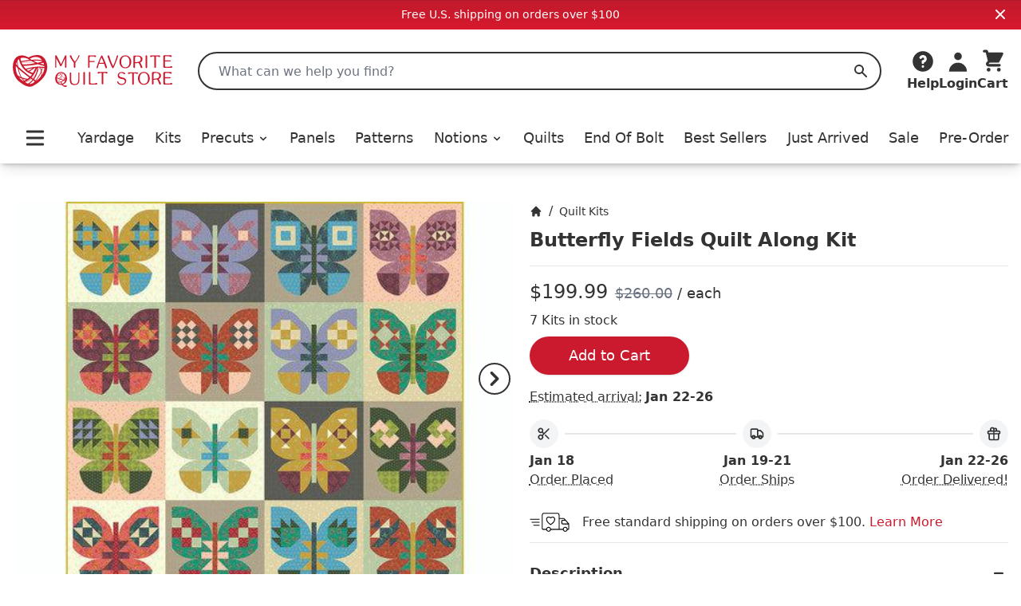

--- FILE ---
content_type: text/html;charset=utf-8
request_url: https://myfavoritequiltstore.com/products/butterfly-fields-quilt-along-kit
body_size: 19941
content:
<!DOCTYPE html>
<html lang="en">
  <head>
    <link rel="stylesheet" type="text/css" href="/assets/ProductCard.e35181b6.css">
    <link rel="stylesheet" type="text/css" href="/assets/_default.page.client.e880e728.css">
    <meta charset="utf-8" />
    <title data-rh="true">Butterfly Fields Quilt Along Kit by Sew Kind of Wonderful - Free Spirit Fabrics | My Favorite Quilt Store</title>
    <meta data-rh="true" content="index,follow" name="robots"/><meta data-rh="true" content="strict-origin-when-cross-origin" name="referrer"/><meta data-rh="true" content="My Favorite Quilt Store" property="og:site_name"/><meta data-rh="true" content="1200" property="og:image:width"/><meta data-rh="true" content="628" property="og:image:height"/><meta data-rh="true" content="95073F9EE5A29740CAA19F9FDEB8E413" name="msvalidate.01"/><meta data-rh="true" content="Butterfly Fields Quilt Along is a fun quilt to make with curved piecing. The rulers used in this quilt make it easy to complete. Sew Kind of Wonderful is offering a Group Quilt Along to help you complete this beauty. No pinning. No centering. No snipping. Just cut, sew and square up. Finished Size: 60&quot; X 75&quot; Skill Level: Confident Beginner, Technique: Pieced, with the Sew Kind of Wonderful Wonder Curve Ruler™ and Sew Square 4&quot; Ruler™. Rulers can be purchased separately.Included in the Kit: Pattern, and fabric for quilt top and binding.Not Included in the Kit: Backing and Batting. Rulers are not includedBacking Needed for this Kit: 5 yards" name="description"/><meta data-rh="true" content="https://myfavoritequiltstore.com/products/butterfly-fields-quilt-along-kit" property="og:url"/><meta data-rh="true" content="Butterfly Fields Quilt Along Kit by Sew Kind of Wonderful - Free Spirit Fabrics" property="og:title"/><meta data-rh="true" content="product" property="og:type"/><meta data-rh="true" content="Butterfly Fields Quilt Along is a fun quilt to make with curved piecing. The rulers used in this quilt make it easy to complete. Sew Kind of Wonderful is offering a Group Quilt Along to help you complete this beauty. No pinning. No centering. No snipping. Just cut, sew and square up. Finished Size: 60&quot; X 75&quot; Skill Level: Confident Beginner, Technique: Pieced, with the Sew Kind of Wonderful Wonder Curve Ruler™ and Sew Square 4&quot; Ruler™. Rulers can be purchased separately.Included in the Kit: Pattern, and fabric for quilt top and binding.Not Included in the Kit: Backing and Batting. Rulers are not includedBacking Needed for this Kit: 5 yards" property="og:description"/><meta data-rh="true" content="199.99" property="og:price:amount"/><meta data-rh="true" content="USD" property="og:price:currency"/><meta data-rh="true" content="https://cdn.shopify.com/s/files/1/1918/9937/files/Butterfly-Fields-Quilt-Along-Kit-Free-Spirit-Fabrics.jpg?v=1762455067" property="og:image"/><meta data-rh="true" content="https://cdn.shopify.com/s/files/1/1918/9937/files/Butterfly-Fields-Quilt-Along-Kit-Free-Spirit-Fabrics.jpg?v=1762455067" property="og:image:secure_url"/>
    <link data-rh="true" href="https://myfavoritequiltstore.com/products/butterfly-fields-quilt-along-kit" rel="canonical"/><link data-rh="true" as="image" imageSrcSet="https://cdn.shopify.com/s/files/1/1918/9937/files/Butterfly-Fields-Quilt-Along-Kit-Free-Spirit-Fabrics_288x.jpg?v=1762455067 288w, https://cdn.shopify.com/s/files/1/1918/9937/files/Butterfly-Fields-Quilt-Along-Kit-Free-Spirit-Fabrics_576x.jpg?v=1762455067 576w, https://cdn.shopify.com/s/files/1/1918/9937/files/Butterfly-Fields-Quilt-Along-Kit-Free-Spirit-Fabrics_650x.jpg?v=1762455067 650w" rel="preload"/>
    <script data-rh="true" id="gtmScript" type="text/javascript">
          (function(w,d,s,l,i){w[l]=w[l]||[];w[l].push({'gtm.start':
          new Date().getTime(),event:'gtm.js'});var f=d.getElementsByTagName(s)[0],
          j=d.createElement(s),dl=l!='dataLayer'?'&l='+l:'';j.async=true;j.src=
          'https://www.googletagmanager.com/gtm.js?id='+i+dl;f.parentNode.insertBefore(j,f);
          })(window,document,'script','dataLayer','GTM-N74K8RG')
          </script><script data-rh="true" id="elevar" type="module">
            try {
              const response = await fetch("https://shopify-gtm-suite.getelevar.com/configs/772de8f14ebe4e22b41d271420db04f13d7bdfeb/config.json");
              const config = await response.json();
              const scriptUrl = config.script_src_custom_pages;
          
              if (scriptUrl) {
                const { handler } = await import(scriptUrl);
                await handler(config);
              }
            } catch (error) {
              console.error("Elevar Error:", error);
            }
          </script><script data-rh="true" type="application/ld+json">{"@context":"https://schema.org","@type":"Organization","name":"My Favorite Quilt Store","legalName":"My Favorite Quilt Store","url":"https://myfavoritequiltstore.com","description":"Quilt Kits, Precut Quilting Fabric, Yardage, and Notions from top brands and designers for your next project.","logo":"https://cdn.shopify.com/s/files/1/1918/9937/files/MFQS-heart_logo.png?9754910064170225929","foundingDate":"2017-06-01","foundingLocation":{"@type":"Place","address":{"@type":"PostalAddress","addressLocality":"Humble","addressRegion":"TX","postalCode":"77345","addressCountry":"United States"}},"founder":[{"@type":"Person","name":"Margo Pieper","knowsAbout":"Quilting"}],"address":{"@type":"PostalAddress","streetAddress":"1240 Wilson Rd Ct","addressLocality":"Humble","addressRegion":"TX","postalCode":"77396","addressCountry":"United States"},"contactPoint":{"@type":"ContactPoint","contactType":"customer service","telephone":"+1-281-360-1459","email":"Team@MyFavoriteQuiltStore.com"},"sameAs":["https://www.facebook.com/myfavoritequiltstore","https://www.youtube.com/c/MyFavoriteQuiltStore","https://www.instagram.com/myfavoritequiltstore","https://twitter.com/MyFavQuiltStore","https://www.pinterest.com/MyFavoriteQuiltStore","https://www.linkedin.com/company/myfavoritequiltstore/","https://www.snapchat.com/add/myfavquiltstore"]}</script><script data-rh="true" type="application/ld+json">{"@context":"https://schema.org","@type":"Product","name":"Butterfly Fields Quilt Along Kit by Sew Kind of Wonderful - Free Spirit Fabrics","url":"https://myfavoritequiltstore.com/products/butterfly-fields-quilt-along-kit","image":["https://cdn.shopify.com/s/files/1/1918/9937/files/Butterfly-Fields-Quilt-Along-Kit-Free-Spirit-Fabrics.jpg?v=1762455067"],"description":"Butterfly Fields Quilt Along is a fun quilt to make with curved piecing. The rulers used in this quilt make it easy to complete. Sew Kind of Wonderful is offering a Group Quilt Along to help you complete this beauty. No pinning. No centering. No snipping. Just cut, sew and square up. Finished Size: 60&quot; X 75&quot; Skill Level: Confident Beginner, Technique: Pieced, with the Sew Kind of Wonderful Wonder Curve Ruler™ and Sew Square 4&quot; Ruler™. Rulers can be purchased separately.Included in the Kit: Pattern, and fabric for quilt top and binding.Not Included in the Kit: Backing and Batting. Rulers are not includedBacking Needed for this Kit: 5 yards","sku":"KIT2QTSKW.BUTTERFLY","gtin14":"","mpn":"KIT2QTSKW.BUTTERFLY","brand":{"@type":"Brand","name":"Free Spirit Fabrics"},"offers":[{"@type":"Offer","url":"https://myfavoritequiltstore.com/products/butterfly-fields-quilt-along-kit","price":"199.99","priceCurrency":"USD","availability":"https://schema.org/InStock","itemCondition":"https://schema.org/NewCondition","priceValidUntil":"2026-04-18","seller":{"@type":"Organization","name":"My Favorite Quilt Store"},"shippingDetails":{"@type":"OfferShippingDetails","shippingRate":{"@type":"MonetaryAmount","value":"0","currency":"USD"},"shippingDestination":{"@type":"DefinedRegion","addressCountry":"US"},"deliveryTime":{"@type":"ShippingDeliveryTime","handlingTime":{"@type":"QuantitativeValue","minValue":0,"maxValue":3,"unitCode":"DAY"},"transitTime":{"@type":"QuantitativeValue","minValue":1,"maxValue":5,"unitCode":"DAY"}}}}]}</script>
    <meta
      name="viewport"
      content="width=device-width, initial-scale=1"
    />
    <link rel="icon" href="/favicon.png" />
  </head>
  <body >
    <div id="page-content"><div class="font-sans text-black"><div class="flex items-center justify-center p-2 md:bg-red-gradient md:text-white bg-gray-200"><div class="text-sm">Free U.S. shipping on orders over $100</div><button class="absolute top-2 right-4"><svg xmlns="http://www.w3.org/2000/svg" viewBox="0 0 20 20" fill="currentColor" aria-hidden="true" class="w-4 h-4 md:w-5 md:h-5"><path fill-rule="evenodd" d="M4.293 4.293a1 1 0 011.414 0L10 8.586l4.293-4.293a1 1 0 111.414 1.414L11.414 10l4.293 4.293a1 1 0 01-1.414 1.414L10 11.414l-4.293 4.293a1 1 0 01-1.414-1.414L8.586 10 4.293 5.707a1 1 0 010-1.414z" clip-rule="evenodd"></path></svg></button></div><nav class="z-10 sticky shadow-lg duration-300 bg-white transition-all top-0"><div class="relative flex items-center justify-between bg-white shadow-md md:hidden"><div class="min-w-[94px]"><button class="p-2 pr-2 rounded-md" id="Mobile-Header-Hamburger" type="button"><span class="sr-only">Open menu</span><svg xmlns="http://www.w3.org/2000/svg" viewBox="0 0 20 20" fill="currentColor" aria-hidden="true" class="w-10 h-8"><path fill-rule="evenodd" d="M3 5a1 1 0 011-1h12a1 1 0 110 2H4a1 1 0 01-1-1zM3 10a1 1 0 011-1h12a1 1 0 110 2H4a1 1 0 01-1-1zM3 15a1 1 0 011-1h12a1 1 0 110 2H4a1 1 0 01-1-1z" clip-rule="evenodd"></path></svg></button><button id="MobileSearchToggle"><svg xmlns="http://www.w3.org/2000/svg" viewBox="0 0 20 20" fill="currentColor" aria-hidden="true" class="w-8 h-8"><path fill-rule="evenodd" d="M8 4a4 4 0 100 8 4 4 0 000-8zM2 8a6 6 0 1110.89 3.476l4.817 4.817a1 1 0 01-1.414 1.414l-4.816-4.816A6 6 0 012 8z" clip-rule="evenodd"></path></svg><span class="hidden">Search</span></button><div style="position:fixed;top:1px;left:1px;width:1px;height:0;padding:0;margin:-1px;overflow:hidden;clip:rect(0, 0, 0, 0);white-space:nowrap;border-width:0;display:none"></div></div><a class="w-12 p-1 py-2 flex flex-[5 0 auto] grow justify-center max-w-[160px]" href="/" rel="external"><span class="sr-only">My Favorite Quilt Store</span><div class=""><img alt="My Favorite Quilt Store Logo" class="" decoding="async" height="40.031397174254316px" loading="eager" src="/assets/logo.svg" width="200px"/></div></a><div class="flex justify-end"><a aria-label="Cart" class="justify-end shrink flex md:mb-0 md:flex-col items-center group hover:text-red focus:outline-none" href="/cart" id="Mobile-Header-Cart"><div class="relative order-last mr-2 md:-z-10 md:mr-0 md:order-first"><svg xmlns="http://www.w3.org/2000/svg" viewBox="0 0 20 20" fill="currentColor" aria-hidden="true" class="w-8 h-8"><path d="M3 1a1 1 0 000 2h1.22l.305 1.222a.997.997 0 00.01.042l1.358 5.43-.893.892C3.74 11.846 4.632 14 6.414 14H15a1 1 0 000-2H6.414l1-1H14a1 1 0 00.894-.553l3-6A1 1 0 0017 3H6.28l-.31-1.243A1 1 0 005 1H3zM16 16.5a1.5 1.5 0 11-3 0 1.5 1.5 0 013 0zM6.5 18a1.5 1.5 0 100-3 1.5 1.5 0 000 3z"></path></svg></div><div class="flex -mr-1 text-xs font-semibold md:flex-col 2xs:mr-0 md:items-center 2xs:text-sm sm:text-base md:font-bold"><span class="hidden text-base md:inline">Cart</span></div></a></div></div><div class="hidden pt-6 shadow-md md:block"><header class="px-4 m-auto max-w-7xl"><div class="relative flex items-center justify-between"><a class="mr-4 lg:mr-8 focus:outline-none" href="/" rel="external"><span class="sr-only">My Favorite Quilt Store</span><div class=""><img alt="My Favorite Quilt Store Logo" class="" decoding="async" height="40.031397174254316px" loading="eager" src="/assets/logo.svg" width="200px"/></div></a><div class="relative flex-1 mr-2 md:mr-6 lg:mr-8"><label class="hidden" id="headlessui-combobox-label-:Rqcl:" data-headlessui-state="">Search My Favorite Quilt Store</label><input class="relative w-full h-12 pl-6 rounded-full border-2 border-black focus:ring-0 focus:border-black focus:outline-none " placeholder="What can we help you find?" id="headlessui-combobox-input-:R1acl:" role="combobox" type="text" aria-expanded="false" aria-autocomplete="list" data-headlessui-state="" value=""/><button aria-label="Search" class="absolute inset-y-0 right-0 flex items-center px-4 focus:outline-none "><svg xmlns="http://www.w3.org/2000/svg" viewBox="0 0 20 20" fill="currentColor" aria-hidden="true" class="w-5 h-5 text-black"><path fill-rule="evenodd" d="M8 4a4 4 0 100 8 4 4 0 000-8zM2 8a6 6 0 1110.89 3.476l4.817 4.817a1 1 0 01-1.414 1.414l-4.816-4.816A6 6 0 012 8z" clip-rule="evenodd"></path></svg><span class="hidden">Search</span></button></div><div class="flex items-end justify-between gap-4 lg:gap-6 xl:gap-8"><div class="inline-block w-full" data-headlessui-state=""><button aria-label="Help" class="flex flex-col items-center hover:text-red focus:outline-none" id="headlessui-menu-button-:Rncl:" type="button" aria-haspopup="menu" aria-expanded="false" data-headlessui-state=""><svg xmlns="http://www.w3.org/2000/svg" viewBox="0 0 20 20" fill="currentColor" aria-hidden="true" class="w-8 h-8"><path fill-rule="evenodd" d="M18 10a8 8 0 11-16 0 8 8 0 0116 0zm-8-3a1 1 0 00-.867.5 1 1 0 11-1.731-1A3 3 0 0113 8a3.001 3.001 0 01-2 2.83V11a1 1 0 11-2 0v-1a1 1 0 011-1 1 1 0 100-2zm0 8a1 1 0 100-2 1 1 0 000 2z" clip-rule="evenodd"></path></svg><span class="font-bold">Help</span></button></div><a class="flex flex-col items-center hover:text-red focus:outline-none" href="/account/login" id="Desktop-Header-Account"><svg xmlns="http://www.w3.org/2000/svg" viewBox="0 0 20 20" fill="currentColor" aria-hidden="true" class="w-8 h-8"><path fill-rule="evenodd" d="M10 9a3 3 0 100-6 3 3 0 000 6zm-7 9a7 7 0 1114 0H3z" clip-rule="evenodd"></path></svg><span class="font-bold">Login</span></a><a aria-label="Cart" class="undefined flex md:mb-0 md:flex-col items-center group hover:text-red focus:outline-none" href="/cart" id="Desktop-Header-Cart"><div class="relative order-last mr-2 md:-z-10 md:mr-0 md:order-first"><svg xmlns="http://www.w3.org/2000/svg" viewBox="0 0 20 20" fill="currentColor" aria-hidden="true" class="w-8 h-8"><path d="M3 1a1 1 0 000 2h1.22l.305 1.222a.997.997 0 00.01.042l1.358 5.43-.893.892C3.74 11.846 4.632 14 6.414 14H15a1 1 0 000-2H6.414l1-1H14a1 1 0 00.894-.553l3-6A1 1 0 0017 3H6.28l-.31-1.243A1 1 0 005 1H3zM16 16.5a1.5 1.5 0 11-3 0 1.5 1.5 0 013 0zM6.5 18a1.5 1.5 0 100-3 1.5 1.5 0 000 3z"></path></svg></div><div class="flex -mr-1 text-xs font-semibold md:flex-col 2xs:mr-0 md:items-center 2xs:text-sm sm:text-base md:font-bold"><span class="hidden text-base md:inline">Cart</span></div></a></div></div><div class="flex items-center pt-4 pb-2 lg:pt-8"><div class="flex items-center justify-between w-full"><button class="p-2 pr-2 rounded-md" id="Desktop-Header-Hamburger" type="button"><span class="sr-only">Open menu</span><svg xmlns="http://www.w3.org/2000/svg" viewBox="0 0 20 20" fill="currentColor" aria-hidden="true" class="w-10 h-8"><path fill-rule="evenodd" d="M3 5a1 1 0 011-1h12a1 1 0 110 2H4a1 1 0 01-1-1zM3 10a1 1 0 011-1h12a1 1 0 110 2H4a1 1 0 01-1-1zM3 15a1 1 0 011-1h12a1 1 0 110 2H4a1 1 0 01-1-1z" clip-rule="evenodd"></path></svg></button><a class="  flex items-center xl:text-lg font-medium focus:outline-none hover:text-red" href="/collections/yardage">Yardage</a><a class="  flex items-center xl:text-lg font-medium focus:outline-none hover:text-red" href="/collections/quilt-kits">Kits</a><ul class=" flex items-center"><li class=""><button class="flex items-center xl:text-lg font-medium transition duration-150 ease-in-out border-b focus:outline-none hover:text-red border-white " id="headlessui-menu-button-:R2ekl:" type="button" aria-haspopup="menu" aria-expanded="false" data-headlessui-state=""><a class="focus:outline-none" href="/collections/precut-quilting-fabric">Precuts<svg xmlns="http://www.w3.org/2000/svg" viewBox="0 0 20 20" fill="currentColor" aria-hidden="true" class="inline w-4 h-4 ml-1"><path fill-rule="evenodd" d="M5.293 7.293a1 1 0 011.414 0L10 10.586l3.293-3.293a1 1 0 111.414 1.414l-4 4a1 1 0 01-1.414 0l-4-4a1 1 0 010-1.414z" clip-rule="evenodd"></path></svg></a></button></li></ul><a class="  flex items-center xl:text-lg font-medium focus:outline-none hover:text-red" href="/collections/panels">Panels</a><a class="  flex items-center xl:text-lg font-medium focus:outline-none hover:text-red" href="/collections/quilt-patterns-books">Patterns</a><ul class=" flex items-center"><li class=""><button class="flex items-center xl:text-lg font-medium transition duration-150 ease-in-out border-b focus:outline-none hover:text-red border-white " id="headlessui-menu-button-:R2qkl:" type="button" aria-haspopup="menu" aria-expanded="false" data-headlessui-state=""><a class="focus:outline-none" href="/collections/quilting-notions">Notions<svg xmlns="http://www.w3.org/2000/svg" viewBox="0 0 20 20" fill="currentColor" aria-hidden="true" class="inline w-4 h-4 ml-1"><path fill-rule="evenodd" d="M5.293 7.293a1 1 0 011.414 0L10 10.586l3.293-3.293a1 1 0 111.414 1.414l-4 4a1 1 0 01-1.414 0l-4-4a1 1 0 010-1.414z" clip-rule="evenodd"></path></svg></a></button></li></ul><a class="  flex items-center xl:text-lg font-medium focus:outline-none hover:text-red" href="/collections/quilts-for-sale">Quilts</a><a class="  flex items-center xl:text-lg font-medium focus:outline-none hover:text-red" href="/collections/end-of-bolt">End Of Bolt</a><a class=" md:hidden lg:block flex items-center xl:text-lg font-medium focus:outline-none hover:text-red" href="/collections/best-sellers">Best Sellers</a><a class="  flex items-center xl:text-lg font-medium focus:outline-none hover:text-red" href="/collections/just-arrived">Just Arrived</a><a class="  flex items-center xl:text-lg font-medium focus:outline-none hover:text-red" href="/collections/sale">Sale</a><a class=" md:hidden lg:block flex items-center xl:text-lg font-medium focus:outline-none hover:text-red" href="/collections/pre-order">Pre-Order</a></div></div></header></div></nav><main class="mx-auto mt-6 md:mt-12 max-w-7xl"><div class="max-w-4xl mx-auto lg:max-w-none"><div class="flex flex-col md:flex-row md:gap-10"><div class="w-full px-4 md:ml-4 md:px-0 md:mt-0 md:basis-1/2"><div class="relative flex flex-col"><div class="relative flex overflow-x-scroll flex-nowrap snap-x snap-proximity hidden-scrollable"><div class="snap-center min-w-[stretch] "><div class="h-full mx-1"><div class="w-full h-full"><div style="position:relative;overflow:hidden;z-index:-1"><div style="padding-bottom:100%"></div><img alt="Butterfly Fields Quilt Along Kit-Free Spirit Fabrics-My Favorite Quilt Store" class="rounded-lg" decoding="async" height="1" loading="eager" sizes="(min-width: 1600px) 960px, (min-width: 750px) calc((100vw - 11.5rem) / 2), calc(100vw - 4rem)" src="https://cdn.shopify.com/s/files/1/1918/9937/files/Butterfly-Fields-Quilt-Along-Kit-Free-Spirit-Fabrics.jpg?v=1762455067" srcSet="https://cdn.shopify.com/s/files/1/1918/9937/files/Butterfly-Fields-Quilt-Along-Kit-Free-Spirit-Fabrics_288x.jpg?v=1762455067 288w, https://cdn.shopify.com/s/files/1/1918/9937/files/Butterfly-Fields-Quilt-Along-Kit-Free-Spirit-Fabrics_576x.jpg?v=1762455067 576w, https://cdn.shopify.com/s/files/1/1918/9937/files/Butterfly-Fields-Quilt-Along-Kit-Free-Spirit-Fabrics_650x.jpg?v=1762455067 650w" style="position:absolute;width:100%;height:100%;top:0;bottom:0;left:0;right:0;object-fit:cover;object-position:center;opacity:1;transition:opacity 0.2s ease" width="1"/></div></div></div></div><div class="snap-center min-w-[stretch] "><div class="h-full mx-1"><div class="w-full h-full"><div style="position:relative;overflow:hidden;z-index:-1"><div style="padding-bottom:100%"></div><img alt="Butterfly Fields Quilt Along Kit-Free Spirit Fabrics-My Favorite Quilt Store" aria-hidden="true" class="rounded-lg" decoding="async" loading="lazy" src="https://cdn.shopify.com/s/files/1/1918/9937/files/Butterfly-Fields-Quilt-Along-Kit-Free-Spirit-Fabrics-2_10x.jpg?v=1715019521" style="position:absolute;width:100%;height:100%;top:0;bottom:0;left:0;right:0;object-fit:cover;object-position:center"/><noscript><img alt="Butterfly Fields Quilt Along Kit-Free Spirit Fabrics-My Favorite Quilt Store" class="rounded-lg" decoding="async" height="1" loading="lazy" src="https://cdn.shopify.com/s/files/1/1918/9937/files/Butterfly-Fields-Quilt-Along-Kit-Free-Spirit-Fabrics-2.jpg?v=1715019521" srcSet="https://cdn.shopify.com/s/files/1/1918/9937/files/Butterfly-Fields-Quilt-Along-Kit-Free-Spirit-Fabrics-2_288x.jpg?v=1715019521 288w, https://cdn.shopify.com/s/files/1/1918/9937/files/Butterfly-Fields-Quilt-Along-Kit-Free-Spirit-Fabrics-2_576x.jpg?v=1715019521 576w, https://cdn.shopify.com/s/files/1/1918/9937/files/Butterfly-Fields-Quilt-Along-Kit-Free-Spirit-Fabrics-2_650x.jpg?v=1715019521 650w" style="position:absolute;width:100%;height:100%;top:0;bottom:0;left:0;right:0;object-fit:cover;object-position:center;opacity:1" width="1"/></noscript></div></div></div></div></div><button aria-label="Previous" class="invisible absolute self-start top-1/4 border-8 border-transparent"><svg xmlns="http://www.w3.org/2000/svg" viewBox="0 0 20 20" fill="currentColor" aria-hidden="true" class="hidden w-10 h-10 mx-auto bg-white border-2 border-current border-solid rounded-full md:block"><path fill-rule="evenodd" d="M12.707 5.293a1 1 0 010 1.414L9.414 10l3.293 3.293a1 1 0 01-1.414 1.414l-4-4a1 1 0 010-1.414l4-4a1 1 0 011.414 0z" clip-rule="evenodd"></path></svg></button><button aria-label="Next" class="invisible absolute self-end top-1/4 border-8 border-transparent"><svg xmlns="http://www.w3.org/2000/svg" viewBox="0 0 20 20" fill="currentColor" aria-hidden="true" class="hidden w-10 h-10 mx-auto bg-white border-2 border-current border-solid rounded-full md:block"><path fill-rule="evenodd" d="M7.293 14.707a1 1 0 010-1.414L10.586 10 7.293 6.707a1 1 0 011.414-1.414l4 4a1 1 0 010 1.414l-4 4a1 1 0 01-1.414 0z" clip-rule="evenodd"></path></svg></button><div class="grid grid-cols-4 gap-4 pt-2"><button class="ring-red pointer-events-none rounded-lg ring-2" value="0"><div style="position:relative;overflow:hidden;z-index:-1"><div style="padding-bottom:100%"></div><img aria-hidden="true" class="rounded-lg" decoding="async" loading="lazy" src="https://cdn.shopify.com/s/files/1/1918/9937/files/Butterfly-Fields-Quilt-Along-Kit-Free-Spirit-Fabrics_10x.jpg?v=1762455067" style="position:absolute;width:100%;height:100%;top:0;bottom:0;left:0;right:0;object-fit:cover;object-position:center"/><noscript><img class="rounded-lg" decoding="async" height="1" loading="lazy" src="https://cdn.shopify.com/s/files/1/1918/9937/files/Butterfly-Fields-Quilt-Along-Kit-Free-Spirit-Fabrics.jpg?v=1762455067" srcSet="https://cdn.shopify.com/s/files/1/1918/9937/files/Butterfly-Fields-Quilt-Along-Kit-Free-Spirit-Fabrics_288x.jpg?v=1762455067 288w, https://cdn.shopify.com/s/files/1/1918/9937/files/Butterfly-Fields-Quilt-Along-Kit-Free-Spirit-Fabrics_576x.jpg?v=1762455067 576w, https://cdn.shopify.com/s/files/1/1918/9937/files/Butterfly-Fields-Quilt-Along-Kit-Free-Spirit-Fabrics_650x.jpg?v=1762455067 650w" style="position:absolute;width:100%;height:100%;top:0;bottom:0;left:0;right:0;object-fit:cover;object-position:center;opacity:1" width="1"/></noscript></div></button><button class="ring-transparent rounded-lg ring-2" value="1"><div style="position:relative;overflow:hidden;z-index:-1"><div style="padding-bottom:100%"></div><img aria-hidden="true" class="rounded-lg" decoding="async" loading="lazy" src="https://cdn.shopify.com/s/files/1/1918/9937/files/Butterfly-Fields-Quilt-Along-Kit-Free-Spirit-Fabrics-2_10x.jpg?v=1715019521" style="position:absolute;width:100%;height:100%;top:0;bottom:0;left:0;right:0;object-fit:cover;object-position:center"/><noscript><img class="rounded-lg" decoding="async" height="1" loading="lazy" src="https://cdn.shopify.com/s/files/1/1918/9937/files/Butterfly-Fields-Quilt-Along-Kit-Free-Spirit-Fabrics-2.jpg?v=1715019521" srcSet="https://cdn.shopify.com/s/files/1/1918/9937/files/Butterfly-Fields-Quilt-Along-Kit-Free-Spirit-Fabrics-2_288x.jpg?v=1715019521 288w, https://cdn.shopify.com/s/files/1/1918/9937/files/Butterfly-Fields-Quilt-Along-Kit-Free-Spirit-Fabrics-2_576x.jpg?v=1715019521 576w, https://cdn.shopify.com/s/files/1/1918/9937/files/Butterfly-Fields-Quilt-Along-Kit-Free-Spirit-Fabrics-2_650x.jpg?v=1715019521 650w" style="position:absolute;width:100%;height:100%;top:0;bottom:0;left:0;right:0;object-fit:cover;object-position:center;opacity:1" width="1"/></noscript></div></button></div></div></div><div class="p-4 md:px-4 md:py-0 md:basis-1/2"><nav aria-label="Breadcrumb" class=""><ol class="flex items-center space-x-2" role="list"><li><div class="flex items-center text-sm"><a aria-label="Home" class="font-medium hover:text-red" href="/"><span class="hidden">Home</span><svg xmlns="http://www.w3.org/2000/svg" viewBox="0 0 20 20" fill="currentColor" aria-hidden="true" class="w-4 h-4"><path d="M10.707 2.293a1 1 0 00-1.414 0l-7 7a1 1 0 001.414 1.414L4 10.414V17a1 1 0 001 1h2a1 1 0 001-1v-2a1 1 0 011-1h2a1 1 0 011 1v2a1 1 0 001 1h2a1 1 0 001-1v-6.586l.293.293a1 1 0 001.414-1.414l-7-7z"></path></svg></a></div></li><div>/</div><li><div class="flex items-center text-sm"><a class="font-medium hover:text-red link-underline link-underline-red" href="/collections/quilt-kits">Quilt Kits</a></div></li></ol></nav><h1 class="mt-2 text-xl font-bold select-all md:text-2xl">Butterfly Fields Quilt Along Kit</h1><hr class="w-full my-4 border-gray-200 border-1"/><div class="mb-2"><span class="text-2xl" id="product-price">$199.99</span> <span class="text-lg pl-1 text-gray-500 line-through">$260.00</span><span class="text-lg"> / each</span></div><div class="mb-2 ">7 Kits in stock</div><button class="flex justify-center items-center h-12 text-lg rounded-full shadow bg-red text-white hover-red-dark  cursor-pointer w-[200px] atc" type="submit" aria-label="Add to Cart">Add to Cart</button><button class="flex pt-4 font-bold text-red">View Backing Options</button><div class="my-4"><div class="pb-4"><div class="" data-headlessui-state=""><div><button class="flex" type="button" aria-expanded="false" data-headlessui-state=""><div class="font-light underline decoration-dotted underline-offset-4">Estimated arrival:</div><div class="pl-1 font-bold">Jan 22-26</div></button></div></div><div style="position:fixed;top:1px;left:1px;width:1px;height:0;padding:0;margin:-1px;overflow:hidden;clip:rect(0, 0, 0, 0);white-space:nowrap;border-width:0;display:none"></div></div><div class="flex"><div class="flex flex-col grow"><div class="flex flex-row items-center"><div class="p-2 mr-2 bg-gray-100 rounded-full w-min"><svg xmlns="http://www.w3.org/2000/svg" fill="none" viewBox="0 0 24 24" stroke-width="2" stroke="currentColor" aria-hidden="true" class="w-5 h-5"><path stroke-linecap="round" stroke-linejoin="round" d="M14.121 14.121L19 19m-7-7l7-7m-7 7l-2.879 2.879M12 12L9.121 9.121m0 5.758a3 3 0 10-4.243 4.243 3 3 0 004.243-4.243zm0-5.758a3 3 0 10-4.243-4.243 3 3 0 004.243 4.243z"></path></svg></div><div class="w-full h-[2px] bg-gray-200"></div></div><div class="pt-1 font-bold">Jan 18</div><div class="" data-headlessui-state=""><div><button class="font-light underline decoration-dotted underline-offset-4" type="button" aria-expanded="false" data-headlessui-state="">Order Placed</button></div></div><div style="position:fixed;top:1px;left:1px;width:1px;height:0;padding:0;margin:-1px;overflow:hidden;clip:rect(0, 0, 0, 0);white-space:nowrap;border-width:0;display:none"></div></div><div class="flex flex-col items-center grow"><div class="flex flex-row items-center w-full grow"><div class="w-full h-[2px] bg-gray-200"></div><div class="p-2 mx-2 bg-gray-100 rounded-full w-min"><svg xmlns="http://www.w3.org/2000/svg" fill="none" viewBox="0 0 24 24" stroke-width="2" stroke="currentColor" aria-hidden="true" class="w-5 h-5"><path d="M9 17a2 2 0 11-4 0 2 2 0 014 0zM19 17a2 2 0 11-4 0 2 2 0 014 0z"></path><path stroke-linecap="round" stroke-linejoin="round" d="M13 16V6a1 1 0 00-1-1H4a1 1 0 00-1 1v10a1 1 0 001 1h1m8-1a1 1 0 01-1 1H9m4-1V8a1 1 0 011-1h2.586a1 1 0 01.707.293l3.414 3.414a1 1 0 01.293.707V16a1 1 0 01-1 1h-1m-6-1a1 1 0 001 1h1M5 17a2 2 0 104 0m-4 0a2 2 0 114 0m6 0a2 2 0 104 0m-4 0a2 2 0 114 0"></path></svg></div><div class="w-full h-[2px] bg-gray-200"></div></div><div class="pt-1 font-bold">Jan 19-21</div><div class="" data-headlessui-state=""><div><button class="font-light underline decoration-dotted underline-offset-4" type="button" aria-expanded="false" data-headlessui-state="">Order Ships</button></div></div><div style="position:fixed;top:1px;left:1px;width:1px;height:0;padding:0;margin:-1px;overflow:hidden;clip:rect(0, 0, 0, 0);white-space:nowrap;border-width:0;display:none"></div></div><div class="flex flex-col items-end grow"><div class="flex flex-row items-center w-full grow"><div class="w-full h-[2px] bg-gray-200"></div><div class="p-2 ml-2 bg-gray-100 rounded-full w-min"><svg xmlns="http://www.w3.org/2000/svg" fill="none" viewBox="0 0 24 24" stroke-width="2" stroke="currentColor" aria-hidden="true" class="w-5 h-5"><path stroke-linecap="round" stroke-linejoin="round" d="M12 8v13m0-13V6a2 2 0 112 2h-2zm0 0V5.5A2.5 2.5 0 109.5 8H12zm-7 4h14M5 12a2 2 0 110-4h14a2 2 0 110 4M5 12v7a2 2 0 002 2h10a2 2 0 002-2v-7"></path></svg></div></div><div class="pt-1 font-bold">Jan 22-26</div><div class="" data-headlessui-state=""><div><button class="font-light underline decoration-dotted underline-offset-4" type="button" aria-expanded="false" data-headlessui-state="">Order Delivered!</button></div></div><div style="position:fixed;top:1px;left:1px;width:1px;height:0;padding:0;margin:-1px;overflow:hidden;clip:rect(0, 0, 0, 0);white-space:nowrap;border-width:0;display:none"></div></div></div></div><div class="flex items-center mt-4"><div class="pr-4"><svg height="50" version="1.1" viewBox="0 0 256 256" width="50" xml:space="preserve" xmlns="http://www.w3.org/2000/svg"><g transform="translate(128 128) scale(0.72 0.72)"><g transform="translate(-175.05 -175.05000000000004) scale(3.89 3.89)"><path d="M 89.334 47.69 L 79.145 36.229 c -0.5 -0.563 -1.218 -0.885 -1.97 -0.885 h -9.356 v -6.467 c 0 -3.053 -2.1 -5.537 -4.681 -5.537 H 31.866 c -2.581 0 -4.681 2.484 -4.681 5.537 v 30.23 c 0 1.758 1.245 3.188 2.774 3.188 h 7.277 c 0.563 2.495 2.794 4.365 5.457 4.365 s 4.893 -1.87 5.457 -4.365 h 17.669 h 2 h 7.542 c 0.563 2.495 2.794 4.365 5.457 4.365 s 4.894 -1.87 5.457 -4.365 h 1.089 c 1.453 0 2.636 -1.183 2.636 -2.636 V 49.441 C 90 48.797 89.764 48.175 89.334 47.69 z M 86.773 47.819 H 74.619 c -0.255 0 -0.463 -0.207 -0.463 -0.462 v -5.44 c 0 -0.255 0.208 -0.463 0.463 -0.463 h 6.495 L 86.773 47.819 z M 42.693 64.66 c -1.984 0 -3.598 -1.614 -3.598 -3.598 c 0 -1.984 1.614 -3.599 3.598 -3.599 s 3.598 1.614 3.598 3.599 C 46.291 63.046 44.677 64.66 42.693 64.66 z M 65.818 60.295 H 48.232 c -0.376 -2.724 -2.713 -4.831 -5.539 -4.831 s -5.163 2.107 -5.539 4.831 h -7.195 c -0.366 0 -0.774 -0.487 -0.774 -1.188 v -30.23 c 0 -1.95 1.203 -3.537 2.681 -3.537 h 31.272 c 1.479 0 2.681 1.587 2.681 3.537 v 6.467 V 60.295 z M 80.817 64.66 c -1.983 0 -3.598 -1.614 -3.598 -3.598 c 0 -1.984 1.614 -3.599 3.598 -3.599 c 1.984 0 3.599 1.614 3.599 3.599 C 84.416 63.046 82.802 64.66 80.817 64.66 z M 87.364 60.295 h -1.007 c -0.376 -2.724 -2.714 -4.831 -5.54 -4.831 s -5.163 2.107 -5.539 4.831 h -7.46 V 37.344 h 9.356 c 0.182 0 0.354 0.078 0.476 0.214 l 1.686 1.896 h -4.717 c -1.358 0 -2.463 1.105 -2.463 2.463 v 5.44 c 0 1.357 1.104 2.462 2.463 2.462 H 88 v 9.84 C 88 60.01 87.715 60.295 87.364 60.295 z" stroke-linecap="round" transform=" matrix(1 0 0 1 0 0) "></path><path d="M 21.207 52.942 H 8.615 c -0.552 0 -1 -0.447 -1 -1 s 0.448 -1 1 -1 h 12.592 c 0.552 0 1 0.447 1 1 S 21.759 52.942 21.207 52.942 z" stroke-linecap="round" transform=" matrix(1 0 0 1 0 0) "></path><path d="M 21.207 46.031 H 4.617 c -0.552 0 -1 -0.448 -1 -1 s 0.448 -1 1 -1 h 16.59 c 0.552 0 1 0.448 1 1 S 21.759 46.031 21.207 46.031 z" stroke-linecap="round" transform=" matrix(1 0 0 1 0 0) "></path><path d="M 21.207 39.121 H 1 c -0.552 0 -1 -0.448 -1 -1 s 0.448 -1 1 -1 h 20.207 c 0.552 0 1 0.448 1 1 S 21.759 39.121 21.207 39.121 z" stroke-linecap="round" transform=" matrix(1 0 0 1 0 0) "></path><path d="M 47.407 51.363 l -0.487 -0.271 c -2.198 -1.226 -5.625 -4.11 -7.051 -5.936 c -3.075 -3.936 -3.68 -8.629 -1.439 -11.161 c 1.085 -1.226 2.606 -1.933 4.285 -1.991 c 1.646 -0.06 3.283 0.522 4.693 1.645 c 1.41 -1.123 3.042 -1.717 4.691 -1.645 c 1.679 0.058 3.2 0.765 4.286 1.99 v 0 c 2.24 2.532 1.635 7.226 -1.439 11.161 c -1.427 1.826 -4.854 4.71 -7.051 5.936 L 47.407 51.363 z M 42.935 34 c -0.051 0 -0.101 0.001 -0.151 0.002 c -1.125 0.039 -2.139 0.507 -2.856 1.317 c -1.576 1.781 -0.924 5.48 1.518 8.604 c 1.174 1.504 3.979 3.902 5.962 5.133 c 1.982 -1.231 4.787 -3.629 5.962 -5.133 c 2.44 -3.125 3.094 -6.824 1.518 -8.604 c -0.718 -0.811 -1.732 -1.278 -2.857 -1.317 c -1.348 -0.036 -2.762 0.554 -3.921 1.693 l -0.701 0.689 l -0.701 -0.689 C 45.59 34.598 44.256 34 42.935 34 z" stroke-linecap="round" transform=" matrix(1 0 0 1 0 0) "></path></g></g></svg></div><div>Free standard shipping on orders over $100. <a class="text-red" href="/pages/shipping-and-returns">Learn More</a></div></div><section aria-labelledby="details-heading" class="border-b"><h2 class="sr-only" id="details-heading">Product Details</h2><div class="border-t divide-y divide-gray-200"><div data-headlessui-state="open"><h3><button class="relative flex items-center justify-between w-full py-6 text-left group" id="headlessui-disclosure-button-:R6hiit:" type="button" aria-expanded="true" data-headlessui-state="open"><span class="font-bold text-lg text-black group-hover:text-red link-underline link-underline-red">Description</span><span class="flex items-center ml-6"><svg xmlns="http://www.w3.org/2000/svg" viewBox="0 0 20 20" fill="currentColor" aria-hidden="true" class="block w-6 h-6 group-hover:text-red"><path fill-rule="evenodd" d="M5 10a1 1 0 011-1h8a1 1 0 110 2H6a1 1 0 01-1-1z" clip-rule="evenodd"></path></svg></span></button></h3><div class="" id="headlessui-disclosure-panel-:Rahiit:" data-headlessui-state="open"><div class="pb-6 prose list-none"><p>Butterfly Fields Quilt Along is a fun quilt to make with curved piecing. The rulers used in this quilt make it easy to complete.  Sew Kind of Wonderful is offering a Group Quilt Along to help you complete this beauty. <meta charset="utf-8"><em data-mce-fragment="1">No pinning. No centering. No snipping. Just cut, sew and square up. </em>Finished Size:  60" X 75" Skill Level: Confident Beginner, Technique: <span>Pieced, with the Sew Kind of Wonderful </span><span>Wonder Curve Ruler™</span><span> and Sew Square 4" </span><span>Ruler™.  Rulers can be purchased separately.</span></p>
<p><strong>Included in the Kit</strong>: Pattern, and fabric for quilt top and binding.</p>
<p><strong>Not Included in the Kit</strong>: Backing and Batting. Rulers are not included</p>
<p><strong>Backing Needed for this Kit:</strong><span> 5</span> yards</p>
</div></div></div></div><div class="border-t divide-y divide-gray-200"><div data-headlessui-state=""><h3><button class="relative flex items-center justify-between w-full py-6 text-left group" id="headlessui-disclosure-button-:R7hiit:" type="button" aria-expanded="false" data-headlessui-state=""><span class="font-bold text-lg text-black group-hover:text-red link-underline link-underline-red">Product details</span><span class="flex items-center ml-6"><svg xmlns="http://www.w3.org/2000/svg" viewBox="0 0 20 20" fill="currentColor" aria-hidden="true" class="block w-6 h-6 group-hover:text-red"><path fill-rule="evenodd" d="M10 5a1 1 0 011 1v3h3a1 1 0 110 2h-3v3a1 1 0 11-2 0v-3H6a1 1 0 110-2h3V6a1 1 0 011-1z" clip-rule="evenodd"></path></svg></span></button></h3></div></div></section></div></div></div></main><div class="slider-wrapper undefined"><div class="slider-header"><h3 class="slider-header-title"><span style="background-image:linear-gradient(#cb192d, #B20014);background-position:bottom left;background-size:0% 2px;background-repeat:no-repeat;padding-bottom:4px"><a href="/collections/sew-kind-of-wonderful">Designer: Sew Kind of Wonderful</a></span></h3><a class="invisible slider-header-more md:visible" href="/collections/sew-kind-of-wonderful">See more</a></div><div class="relative flex flex-col w-full"><div class="flex overflow-x-scroll hidden-scrollable flex-nowrap hover-none:snap-x hover-none:snap-mandatory"><div class="slider-pane-offset hover-none:snap-center hover-none:snap-normal min-w-[250px] max-w-[250px] pb-4 mr-8"><div class=""><a class="" href="/products/wonder-curve-ruler?s=DesignerSlider"><div class="w-full h-auto"><div style="position:relative;overflow:hidden;z-index:-1"><div style="padding-bottom:100%"></div><img alt="Wonder Curve Ruler" aria-hidden="true" class="rounded-md" decoding="async" loading="lazy" src="https://cdn.shopify.com/s/files/1/1918/9937/products/Wonder-Curve-Ruler-Sew-Kind-of-Wonderful_10x.jpg?v=1762448327" style="position:absolute;width:100%;height:100%;top:0;bottom:0;left:0;right:0;object-fit:cover;object-position:center"/><noscript><img alt="Wonder Curve Ruler" class="rounded-md" decoding="async" height="1" loading="lazy" src="https://cdn.shopify.com/s/files/1/1918/9937/products/Wonder-Curve-Ruler-Sew-Kind-of-Wonderful.jpg?v=1762448327" srcSet="https://cdn.shopify.com/s/files/1/1918/9937/products/Wonder-Curve-Ruler-Sew-Kind-of-Wonderful_288x.jpg?v=1762448327 288w, https://cdn.shopify.com/s/files/1/1918/9937/products/Wonder-Curve-Ruler-Sew-Kind-of-Wonderful_576x.jpg?v=1762448327 576w, https://cdn.shopify.com/s/files/1/1918/9937/products/Wonder-Curve-Ruler-Sew-Kind-of-Wonderful_650x.jpg?v=1762448327 650w" style="position:absolute;width:100%;height:100%;top:0;bottom:0;left:0;right:0;object-fit:cover;object-position:center;opacity:1" width="1"/></noscript></div></div><div><div class="pt-2 text-center align-baseline font-bold"><div><span class="" id="product-price">$32.00</span><span class=""> / ea</span></div></div><h3 class="text-center truncate">Wonder Curve Ruler</h3><div class="font-light text-center truncate">Sew Kind of Wonderful</div></div></a><div class="flex justify-center"><button class="flex justify-center items-center h-12 text-lg rounded-full shadow bg-gray-100 hover-red  cursor-pointer w-[200px] atc" type="submit" aria-label="Add to Cart">Add to Cart</button></div></div></div><div class="slider-pane-offset hover-none:snap-center hover-none:snap-normal min-w-[250px] max-w-[250px] pb-4 mr-8"><div class=""><a class="" href="/products/posh-penelope-quilt-pattern?s=DesignerSlider"><div class="w-full h-auto"><div style="position:relative;overflow:hidden;z-index:-1"><div style="padding-bottom:100%"></div><img alt="Posh Penelope Quilt Pattern" aria-hidden="true" class="rounded-md" decoding="async" loading="lazy" src="https://cdn.shopify.com/s/files/1/1918/9937/files/Posh-Penelope-Quilt-Pattern-Sew-Kind-of-Wonderful_10x.jpg?v=1731960928" style="position:absolute;width:100%;height:100%;top:0;bottom:0;left:0;right:0;object-fit:cover;object-position:center"/><noscript><img alt="Posh Penelope Quilt Pattern" class="rounded-md" decoding="async" height="1" loading="lazy" src="https://cdn.shopify.com/s/files/1/1918/9937/files/Posh-Penelope-Quilt-Pattern-Sew-Kind-of-Wonderful.jpg?v=1731960928" srcSet="https://cdn.shopify.com/s/files/1/1918/9937/files/Posh-Penelope-Quilt-Pattern-Sew-Kind-of-Wonderful_288x.jpg?v=1731960928 288w, https://cdn.shopify.com/s/files/1/1918/9937/files/Posh-Penelope-Quilt-Pattern-Sew-Kind-of-Wonderful_576x.jpg?v=1731960928 576w, https://cdn.shopify.com/s/files/1/1918/9937/files/Posh-Penelope-Quilt-Pattern-Sew-Kind-of-Wonderful_650x.jpg?v=1731960928 650w" style="position:absolute;width:100%;height:100%;top:0;bottom:0;left:0;right:0;object-fit:cover;object-position:center;opacity:1" width="1"/></noscript></div></div><div><div class="pt-2 text-center align-baseline font-bold"><div><span class="" id="product-price">$12.00</span><span class=""> / ea</span></div></div><h3 class="text-center truncate">Posh Penelope Quilt Pattern</h3><div class="font-light text-center truncate">Sew Kind of Wonderful</div></div></a><div class="flex justify-center"><button class="flex justify-center items-center h-12 text-lg rounded-full shadow bg-gray-100 hover-red  cursor-pointer w-[200px] atc" type="submit" aria-label="Add to Cart">Add to Cart</button></div></div></div><div class="slider-pane-offset hover-none:snap-center hover-none:snap-normal min-w-[250px] max-w-[250px] pb-4 mr-8"><div class=""><a class="" href="/products/mini-quick-curve-ruler?s=DesignerSlider"><div class="w-full h-auto"><div style="position:relative;overflow:hidden;z-index:-1"><div style="padding-bottom:100%"></div><img alt="Mini Quick Curve Ruler" aria-hidden="true" class="rounded-md" decoding="async" loading="lazy" src="https://cdn.shopify.com/s/files/1/1918/9937/files/Mini-Quick-Curve-Ruler-Sew-Kind-of-Wonderful_10x.jpg?v=1731955006" style="position:absolute;width:100%;height:100%;top:0;bottom:0;left:0;right:0;object-fit:cover;object-position:center"/><noscript><img alt="Mini Quick Curve Ruler" class="rounded-md" decoding="async" height="1" loading="lazy" src="https://cdn.shopify.com/s/files/1/1918/9937/files/Mini-Quick-Curve-Ruler-Sew-Kind-of-Wonderful.jpg?v=1731955006" srcSet="https://cdn.shopify.com/s/files/1/1918/9937/files/Mini-Quick-Curve-Ruler-Sew-Kind-of-Wonderful_288x.jpg?v=1731955006 288w, https://cdn.shopify.com/s/files/1/1918/9937/files/Mini-Quick-Curve-Ruler-Sew-Kind-of-Wonderful_576x.jpg?v=1731955006 576w, https://cdn.shopify.com/s/files/1/1918/9937/files/Mini-Quick-Curve-Ruler-Sew-Kind-of-Wonderful_650x.jpg?v=1731955006 650w" style="position:absolute;width:100%;height:100%;top:0;bottom:0;left:0;right:0;object-fit:cover;object-position:center;opacity:1" width="1"/></noscript></div></div><div><div class="pt-2 text-center align-baseline font-bold"><div><span class="" id="product-price">$19.00</span><span class=""> / ea</span></div></div><h3 class="text-center truncate">Mini Quick Curve Ruler</h3><div class="font-light text-center truncate">Sew Kind of Wonderful</div></div></a><div class="flex justify-center"><button class="flex justify-center items-center h-12 text-lg rounded-full shadow bg-gray-100 hover-red  cursor-pointer w-[200px] atc" type="submit" aria-label="Add to Cart">Add to Cart</button></div></div></div><div class="slider-pane-offset hover-none:snap-center hover-none:snap-normal min-w-[250px] max-w-[250px] pb-4 mr-8"><div class=""><a class="" href="/products/sew-square-8-ruler?s=DesignerSlider"><div class="w-full h-auto"><div style="position:relative;overflow:hidden;z-index:-1"><div style="padding-bottom:100%"></div><img alt="Sew Square 8 inch Ruler" aria-hidden="true" class="rounded-md" decoding="async" loading="lazy" src="https://cdn.shopify.com/s/files/1/1918/9937/files/Sew-Square-8-inch-Ruler-Sew-Kind-of-Wonderful_10x.jpg?v=1762450658" style="position:absolute;width:100%;height:100%;top:0;bottom:0;left:0;right:0;object-fit:cover;object-position:center"/><noscript><img alt="Sew Square 8 inch Ruler" class="rounded-md" decoding="async" height="1" loading="lazy" src="https://cdn.shopify.com/s/files/1/1918/9937/files/Sew-Square-8-inch-Ruler-Sew-Kind-of-Wonderful.jpg?v=1762450658" srcSet="https://cdn.shopify.com/s/files/1/1918/9937/files/Sew-Square-8-inch-Ruler-Sew-Kind-of-Wonderful_288x.jpg?v=1762450658 288w, https://cdn.shopify.com/s/files/1/1918/9937/files/Sew-Square-8-inch-Ruler-Sew-Kind-of-Wonderful_576x.jpg?v=1762450658 576w, https://cdn.shopify.com/s/files/1/1918/9937/files/Sew-Square-8-inch-Ruler-Sew-Kind-of-Wonderful_650x.jpg?v=1762450658 650w" style="position:absolute;width:100%;height:100%;top:0;bottom:0;left:0;right:0;object-fit:cover;object-position:center;opacity:1" width="1"/></noscript></div></div><div><div class="pt-2 text-center align-baseline font-bold"><div><span class="" id="product-price">$24.00</span><span class=""> / ea</span></div></div><h3 class="text-center truncate">Sew Square 8 inch Ruler</h3><div class="font-light text-center truncate">Sew Kind of Wonderful</div></div></a><div class="flex justify-center"><button class="flex justify-center items-center h-12 text-lg rounded-full shadow bg-gray-100 hover-red  cursor-pointer w-[200px] atc" type="submit" aria-label="Add to Cart">Add to Cart</button></div></div></div><div class="slider-pane-offset hover-none:snap-center hover-none:snap-normal min-w-[250px] max-w-[250px] pb-4 mr-8"><div class=""><a class="" href="/products/quick-curve-ruler?s=DesignerSlider"><div class="w-full h-auto"><div style="position:relative;overflow:hidden;z-index:-1"><div style="padding-bottom:100%"></div><img alt="Quick Curve Ruler" aria-hidden="true" class="rounded-md" decoding="async" loading="lazy" src="https://cdn.shopify.com/s/files/1/1918/9937/files/Quick-Curve-Ruler-Sew-Kind-of-Wonderful_10x.jpg?v=1743902631" style="position:absolute;width:100%;height:100%;top:0;bottom:0;left:0;right:0;object-fit:cover;object-position:center"/><noscript><img alt="Quick Curve Ruler" class="rounded-md" decoding="async" height="1" loading="lazy" src="https://cdn.shopify.com/s/files/1/1918/9937/files/Quick-Curve-Ruler-Sew-Kind-of-Wonderful.jpg?v=1743902631" srcSet="https://cdn.shopify.com/s/files/1/1918/9937/files/Quick-Curve-Ruler-Sew-Kind-of-Wonderful_288x.jpg?v=1743902631 288w, https://cdn.shopify.com/s/files/1/1918/9937/files/Quick-Curve-Ruler-Sew-Kind-of-Wonderful_576x.jpg?v=1743902631 576w, https://cdn.shopify.com/s/files/1/1918/9937/files/Quick-Curve-Ruler-Sew-Kind-of-Wonderful_650x.jpg?v=1743902631 650w" style="position:absolute;width:100%;height:100%;top:0;bottom:0;left:0;right:0;object-fit:cover;object-position:center;opacity:1" width="1"/></noscript></div></div><div><div class="pt-2 text-center align-baseline font-bold"><div><span class="" id="product-price">$26.00</span><span class=""> / ea</span></div></div><h3 class="text-center truncate">Quick Curve Ruler</h3><div class="font-light text-center truncate">Sew Kind of Wonderful</div></div></a><div class="flex justify-center"><button class="flex justify-center items-center h-12 text-lg rounded-full shadow bg-gray-100 hover-red  cursor-pointer w-[200px] atc" type="submit" aria-label="Add to Cart">Add to Cart</button></div></div></div><div class="slider-pane-offset hover-none:snap-center hover-none:snap-normal min-w-[250px] max-w-[250px] pb-4 mr-8"><div class=""><a class="" href="/products/posh-sunflower-quilt-pattern?s=DesignerSlider"><div class="w-full h-auto"><div style="position:relative;overflow:hidden;z-index:-1"><div style="padding-bottom:100%"></div><img alt="Posh Sunflower Quilt Pattern" aria-hidden="true" class="rounded-md" decoding="async" loading="lazy" src="https://cdn.shopify.com/s/files/1/1918/9937/files/Posh-Sunflower-Quilt-Pattern-Sew-Kind-of-Wonderful_10x.jpg?v=1731960994" style="position:absolute;width:100%;height:100%;top:0;bottom:0;left:0;right:0;object-fit:cover;object-position:center"/><noscript><img alt="Posh Sunflower Quilt Pattern" class="rounded-md" decoding="async" height="1" loading="lazy" src="https://cdn.shopify.com/s/files/1/1918/9937/files/Posh-Sunflower-Quilt-Pattern-Sew-Kind-of-Wonderful.jpg?v=1731960994" srcSet="https://cdn.shopify.com/s/files/1/1918/9937/files/Posh-Sunflower-Quilt-Pattern-Sew-Kind-of-Wonderful_288x.jpg?v=1731960994 288w, https://cdn.shopify.com/s/files/1/1918/9937/files/Posh-Sunflower-Quilt-Pattern-Sew-Kind-of-Wonderful_576x.jpg?v=1731960994 576w, https://cdn.shopify.com/s/files/1/1918/9937/files/Posh-Sunflower-Quilt-Pattern-Sew-Kind-of-Wonderful_650x.jpg?v=1731960994 650w" style="position:absolute;width:100%;height:100%;top:0;bottom:0;left:0;right:0;object-fit:cover;object-position:center;opacity:1" width="1"/></noscript></div></div><div><div class="pt-2 text-center align-baseline font-bold"><div><span class="" id="product-price">$12.00</span><span class=""> / ea</span></div></div><h3 class="text-center truncate">Posh Sunflower Quilt Pattern</h3><div class="font-light text-center truncate">Sew Kind of Wonderful</div></div></a><div class="flex justify-center"><button class="flex justify-center items-center h-12 text-lg rounded-full shadow bg-gray-100 hover-red  cursor-pointer w-[200px] atc" type="submit" aria-label="Add to Cart">Add to Cart</button></div></div></div><div class="slider-pane-offset hover-none:snap-center hover-none:snap-normal min-w-[250px] max-w-[250px] pb-4 mr-8"><div class=""><a class="" href="/products/vintage-cloth-park-place-quilt-kit?s=DesignerSlider"><div class="w-full h-auto"><div style="position:relative;overflow:hidden;z-index:-1"><div style="padding-bottom:100%"></div><img alt="Vintage Cloth Park Place Quilt Kit" aria-hidden="true" class="rounded-md" decoding="async" loading="lazy" src="https://cdn.shopify.com/s/files/1/1918/9937/files/Vintage-Cloth-Park-Place-Quilt-Kit-Free-Spirit-Fabrics_b231d6c5_10x.jpg?v=1749495914" style="position:absolute;width:100%;height:100%;top:0;bottom:0;left:0;right:0;object-fit:cover;object-position:center"/><noscript><img alt="Vintage Cloth Park Place Quilt Kit" class="rounded-md" decoding="async" height="1" loading="lazy" src="https://cdn.shopify.com/s/files/1/1918/9937/files/Vintage-Cloth-Park-Place-Quilt-Kit-Free-Spirit-Fabrics_b231d6c5.jpg?v=1749495914" srcSet="https://cdn.shopify.com/s/files/1/1918/9937/files/Vintage-Cloth-Park-Place-Quilt-Kit-Free-Spirit-Fabrics_b231d6c5_288x.jpg?v=1749495914 288w, https://cdn.shopify.com/s/files/1/1918/9937/files/Vintage-Cloth-Park-Place-Quilt-Kit-Free-Spirit-Fabrics_b231d6c5_576x.jpg?v=1749495914 576w, https://cdn.shopify.com/s/files/1/1918/9937/files/Vintage-Cloth-Park-Place-Quilt-Kit-Free-Spirit-Fabrics_b231d6c5_650x.jpg?v=1749495914 650w" style="position:absolute;width:100%;height:100%;top:0;bottom:0;left:0;right:0;object-fit:cover;object-position:center;opacity:1" width="1"/></noscript></div></div><div><div class="pt-2 text-center align-baseline font-bold"><div><span class="" id="product-price">$240.00</span><span class=""> / ea</span></div></div><h3 class="text-center truncate">Vintage Cloth Park Place Quilt Kit</h3><div class="font-light text-center truncate">Free Spirit Fabrics</div></div></a><div class="flex justify-center"><button class="flex justify-center items-center h-12 text-lg rounded-full shadow bg-gray-100 hover-red  cursor-pointer w-[200px] atc" type="submit" aria-label="Add to Cart">Add to Cart</button></div></div></div><div class="slider-pane-offset hover-none:snap-center hover-none:snap-normal min-w-[250px] max-w-[250px] pb-4 mr-8"><div class=""><a class="" href="/products/posh-kitty-quilt-pattern?s=DesignerSlider"><div class="w-full h-auto"><div style="position:relative;overflow:hidden;z-index:-1"><div style="padding-bottom:100%"></div><img alt="Posh Kitty Quilt Pattern" aria-hidden="true" class="rounded-md" decoding="async" loading="lazy" src="https://cdn.shopify.com/s/files/1/1918/9937/files/Posh-Kitty-Quilt-Pattern-Sew-Kind-of-Wonderful_10x.jpg?v=1743794369" style="position:absolute;width:100%;height:100%;top:0;bottom:0;left:0;right:0;object-fit:cover;object-position:center"/><noscript><img alt="Posh Kitty Quilt Pattern" class="rounded-md" decoding="async" height="1" loading="lazy" src="https://cdn.shopify.com/s/files/1/1918/9937/files/Posh-Kitty-Quilt-Pattern-Sew-Kind-of-Wonderful.jpg?v=1743794369" srcSet="https://cdn.shopify.com/s/files/1/1918/9937/files/Posh-Kitty-Quilt-Pattern-Sew-Kind-of-Wonderful_288x.jpg?v=1743794369 288w, https://cdn.shopify.com/s/files/1/1918/9937/files/Posh-Kitty-Quilt-Pattern-Sew-Kind-of-Wonderful_576x.jpg?v=1743794369 576w, https://cdn.shopify.com/s/files/1/1918/9937/files/Posh-Kitty-Quilt-Pattern-Sew-Kind-of-Wonderful_650x.jpg?v=1743794369 650w" style="position:absolute;width:100%;height:100%;top:0;bottom:0;left:0;right:0;object-fit:cover;object-position:center;opacity:1" width="1"/></noscript></div></div><div><div class="pt-2 text-center align-baseline font-bold"><div><span class="" id="product-price">$12.00</span><span class=""> / ea</span></div></div><h3 class="text-center truncate">Posh Kitty Quilt Pattern</h3><div class="font-light text-center truncate">Sew Kind of Wonderful</div></div></a><div class="flex justify-center"><button class="flex justify-center items-center h-12 text-lg rounded-full shadow bg-gray-100 hover-red  cursor-pointer w-[200px] atc" type="submit" aria-label="Add to Cart">Add to Cart</button></div></div></div><div class="slider-pane-offset hover-none:snap-center hover-none:snap-normal min-w-[250px] max-w-[250px] pb-4 mr-8"><div class=""><a class="" href="/products/vintage-cloth-noel-quilt-kit?s=DesignerSlider"><div class="w-full h-auto"><div style="position:relative;overflow:hidden;z-index:-1"><div style="padding-bottom:100%"></div><img alt="Vintage Cloth Noel Quilt Kit" aria-hidden="true" class="rounded-md" decoding="async" loading="lazy" src="https://cdn.shopify.com/s/files/1/1918/9937/files/Vintage-Cloth-Noel-Quilt-Kit-Free-Spirit-Fabrics_4505dacb_10x.jpg?v=1755901162" style="position:absolute;width:100%;height:100%;top:0;bottom:0;left:0;right:0;object-fit:cover;object-position:center"/><noscript><img alt="Vintage Cloth Noel Quilt Kit" class="rounded-md" decoding="async" height="1" loading="lazy" src="https://cdn.shopify.com/s/files/1/1918/9937/files/Vintage-Cloth-Noel-Quilt-Kit-Free-Spirit-Fabrics_4505dacb.jpg?v=1755901162" srcSet="https://cdn.shopify.com/s/files/1/1918/9937/files/Vintage-Cloth-Noel-Quilt-Kit-Free-Spirit-Fabrics_4505dacb_288x.jpg?v=1755901162 288w, https://cdn.shopify.com/s/files/1/1918/9937/files/Vintage-Cloth-Noel-Quilt-Kit-Free-Spirit-Fabrics_4505dacb_576x.jpg?v=1755901162 576w, https://cdn.shopify.com/s/files/1/1918/9937/files/Vintage-Cloth-Noel-Quilt-Kit-Free-Spirit-Fabrics_4505dacb_650x.jpg?v=1755901162 650w" style="position:absolute;width:100%;height:100%;top:0;bottom:0;left:0;right:0;object-fit:cover;object-position:center;opacity:1" width="1"/></noscript></div></div><div><div class="pt-2 text-center align-baseline font-bold"><div><span class="" id="product-price">$187.00</span><span class=""> / ea</span></div></div><h3 class="text-center truncate">Vintage Cloth Noel Quilt Kit</h3><div class="font-light text-center truncate">Free Spirit Fabrics</div></div></a><div class="flex justify-center"><button class="flex justify-center items-center h-12 text-lg rounded-full shadow bg-gray-100 hover-red  cursor-pointer w-[200px] atc" type="submit" aria-label="Add to Cart">Add to Cart</button></div></div></div><div class="slider-pane-offset hover-none:snap-center hover-none:snap-normal min-w-[250px] max-w-[250px] pb-4 mr-8"><div class=""><a class="" href="/products/double-rings-quilt-pattern?s=DesignerSlider"><div class="w-full h-auto"><div style="position:relative;overflow:hidden;z-index:-1"><div style="padding-bottom:100%"></div><img alt="Double Rings Quilt Pattern" aria-hidden="true" class="rounded-md" decoding="async" loading="lazy" src="https://cdn.shopify.com/s/files/1/1918/9937/files/Double-Rings-Quilt-Pattern-Sew-Kind-of-Wonderful_10x.jpg?v=1731960983" style="position:absolute;width:100%;height:100%;top:0;bottom:0;left:0;right:0;object-fit:cover;object-position:center"/><noscript><img alt="Double Rings Quilt Pattern" class="rounded-md" decoding="async" height="1" loading="lazy" src="https://cdn.shopify.com/s/files/1/1918/9937/files/Double-Rings-Quilt-Pattern-Sew-Kind-of-Wonderful.jpg?v=1731960983" srcSet="https://cdn.shopify.com/s/files/1/1918/9937/files/Double-Rings-Quilt-Pattern-Sew-Kind-of-Wonderful_288x.jpg?v=1731960983 288w, https://cdn.shopify.com/s/files/1/1918/9937/files/Double-Rings-Quilt-Pattern-Sew-Kind-of-Wonderful_576x.jpg?v=1731960983 576w, https://cdn.shopify.com/s/files/1/1918/9937/files/Double-Rings-Quilt-Pattern-Sew-Kind-of-Wonderful_650x.jpg?v=1731960983 650w" style="position:absolute;width:100%;height:100%;top:0;bottom:0;left:0;right:0;object-fit:cover;object-position:center;opacity:1" width="1"/></noscript></div></div><div><div class="pt-2 text-center align-baseline font-bold"><div><span class="" id="product-price">$12.00</span><span class=""> / ea</span></div></div><h3 class="text-center truncate">Double Rings Quilt Pattern</h3><div class="font-light text-center truncate">Sew Kind of Wonderful</div></div></a><div class="flex justify-center"><button class="flex justify-center items-center h-12 text-lg rounded-full shadow bg-gray-100 hover-red  cursor-pointer w-[200px] atc" type="submit" aria-label="Add to Cart">Add to Cart</button></div></div></div><div class="slider-pane-offset hover-none:snap-center hover-none:snap-normal min-w-[250px] max-w-[250px] pb-4 mr-8"><div class=""><a class="" href="/products/writing-on-the-wall-black-curves-fabric?s=DesignerSlider"><div class="w-full h-auto"><div style="position:relative;overflow:hidden;z-index:-1"><div style="padding-bottom:100%"></div><img alt="Writing on the Wall Black Curves Fabric" aria-hidden="true" class="rounded-md" decoding="async" loading="lazy" src="https://cdn.shopify.com/s/files/1/1918/9937/files/Writing-on-the-Wall-Black-Curves-Fabric-Free-Spirit-Fabrics_10x.jpg?v=1743897991" style="position:absolute;width:100%;height:100%;top:0;bottom:0;left:0;right:0;object-fit:cover;object-position:center"/><noscript><img alt="Writing on the Wall Black Curves Fabric" class="rounded-md" decoding="async" height="1" loading="lazy" src="https://cdn.shopify.com/s/files/1/1918/9937/files/Writing-on-the-Wall-Black-Curves-Fabric-Free-Spirit-Fabrics.jpg?v=1743897991" srcSet="https://cdn.shopify.com/s/files/1/1918/9937/files/Writing-on-the-Wall-Black-Curves-Fabric-Free-Spirit-Fabrics_288x.jpg?v=1743897991 288w, https://cdn.shopify.com/s/files/1/1918/9937/files/Writing-on-the-Wall-Black-Curves-Fabric-Free-Spirit-Fabrics_576x.jpg?v=1743897991 576w, https://cdn.shopify.com/s/files/1/1918/9937/files/Writing-on-the-Wall-Black-Curves-Fabric-Free-Spirit-Fabrics_650x.jpg?v=1743897991 650w" style="position:absolute;width:100%;height:100%;top:0;bottom:0;left:0;right:0;object-fit:cover;object-position:center;opacity:1" width="1"/></noscript></div></div><div><div class="pt-2 text-center align-baseline font-bold"><div><span class="" id="product-price">$13.10</span><span class=""> / yd</span></div></div><h3 class="text-center truncate">Writing on the Wall Black Curves Fabric</h3><div class="font-light text-center truncate">Free Spirit Fabrics</div></div></a><div class="flex justify-center"><button class="flex justify-center items-center h-12 text-lg rounded-full shadow bg-gray-100 hover-red  cursor-pointer w-[200px] atc" type="submit" aria-label="Add to Cart">Add to Cart</button></div></div></div><div class="slider-pane-offset hover-none:snap-center hover-none:snap-normal min-w-[250px] max-w-[250px] pb-4 mr-8"><div class=""><a class="" href="/products/metro-rings-quilt-pattern?s=DesignerSlider"><div class="w-full h-auto"><div style="position:relative;overflow:hidden;z-index:-1"><div style="padding-bottom:100%"></div><img alt="Metro Rings Quilt Pattern" aria-hidden="true" class="rounded-md" decoding="async" loading="lazy" src="https://cdn.shopify.com/s/files/1/1918/9937/files/Metro-Rings-Quilt-Pattern-Sew-Kind-of-Wonderful_10x.jpg?v=1731960911" style="position:absolute;width:100%;height:100%;top:0;bottom:0;left:0;right:0;object-fit:cover;object-position:center"/><noscript><img alt="Metro Rings Quilt Pattern" class="rounded-md" decoding="async" height="1" loading="lazy" src="https://cdn.shopify.com/s/files/1/1918/9937/files/Metro-Rings-Quilt-Pattern-Sew-Kind-of-Wonderful.jpg?v=1731960911" srcSet="https://cdn.shopify.com/s/files/1/1918/9937/files/Metro-Rings-Quilt-Pattern-Sew-Kind-of-Wonderful_288x.jpg?v=1731960911 288w, https://cdn.shopify.com/s/files/1/1918/9937/files/Metro-Rings-Quilt-Pattern-Sew-Kind-of-Wonderful_576x.jpg?v=1731960911 576w, https://cdn.shopify.com/s/files/1/1918/9937/files/Metro-Rings-Quilt-Pattern-Sew-Kind-of-Wonderful_650x.jpg?v=1731960911 650w" style="position:absolute;width:100%;height:100%;top:0;bottom:0;left:0;right:0;object-fit:cover;object-position:center;opacity:1" width="1"/></noscript></div></div><div><div class="pt-2 text-center align-baseline font-bold"><div><span class="" id="product-price">$12.00</span><span class=""> / ea</span></div></div><h3 class="text-center truncate">Metro Rings Quilt Pattern</h3><div class="font-light text-center truncate">Sew Kind of Wonderful</div></div></a><div class="flex justify-center"><button class="flex justify-center items-center h-12 text-lg rounded-full shadow bg-gray-100 hover-red  cursor-pointer w-[200px] atc" type="submit" aria-label="Add to Cart">Add to Cart</button></div></div></div></div><button aria-label="Previous" class="invisible absolute self-start top-1/2 border-8 border-transparent"><svg xmlns="http://www.w3.org/2000/svg" viewBox="0 0 20 20" fill="currentColor" aria-hidden="true" class="hidden w-10 h-10 mx-auto bg-white border-2 border-current border-solid rounded-full md:block"><path fill-rule="evenodd" d="M12.707 5.293a1 1 0 010 1.414L9.414 10l3.293 3.293a1 1 0 01-1.414 1.414l-4-4a1 1 0 010-1.414l4-4a1 1 0 011.414 0z" clip-rule="evenodd"></path></svg></button><button aria-label="Next" class="invisible absolute self-end top-1/2 border-8 border-transparent"><svg xmlns="http://www.w3.org/2000/svg" viewBox="0 0 20 20" fill="currentColor" aria-hidden="true" class="hidden w-10 h-10 mx-auto bg-white border-2 border-current border-solid rounded-full md:block"><path fill-rule="evenodd" d="M7.293 14.707a1 1 0 010-1.414L10.586 10 7.293 6.707a1 1 0 011.414-1.414l4 4a1 1 0 010 1.414l-4 4a1 1 0 01-1.414 0z" clip-rule="evenodd"></path></svg></button></div></div><footer aria-labelledby="footer-heading" class="text-white bg-black"><h2 class="sr-only" id="footer-heading">Footer</h2><section class="pb-2" style="background-image:linear-gradient(
        0deg,
        hsl(354deg 84% 51%) 0%,
        hsl(354deg 79% 47%) 4%,
        hsl(353deg 77% 43%) 96%,
        hsl(352deg 74% 38%) 100%
    )"><div class="flex flex-col items-center md:flex-row md:justify-center"><div class="p-4 text-center"><div class="pb-2 text-xl font-bold md:text-3xl">Sign up for Fabric Updates!</div><div class="max-w-xl md:text-lg md:max-w-md">You can subscribe to our newsletter to get to know our latest fabrics, projects and exciting offers.</div></div><div class="flex flex-col items-center"><form class="p-2"><div class="relative"><label class="hidden" for="emailSignUpName">Full Name:</label><input aria-hidden="true" autoComplete="off" class="hidden" enterKeyHint="done" id="emailSignUpName" type="text" name="fullName"/><label class="hidden" for="emailSignUp">Enter Email:</label><input autoComplete="email" class="data-hj-whitelist z-0 pl-4 2xs:pl-6 pr-[6.5rem] 2xs:pr-[7.5rem] text-black rounded-full h-16 w-full focus:shadow focus:outline-none" enterKeyHint="done" id="emailSignUp" inputMode="email" name="email" placeholder="Enter your email" type="email"/><div class="absolute top-2 right-2"><button class="flex justify-center items-center h-12 text-lg rounded-full shadow bg-red text-white hover-red-dark  cursor-pointer w-full px-2 2xs:px-4" type="submit">Subscribe</button></div></div></form><div class="pb-2 mt-2 text-lg font-bold text-white">Prefer SMS updates?<button class="ml-1 underline transition-colors hover:text-gray-200">Click Here</button></div></div></div><div class="w-full h-2 bg-white"></div></section><div class="max-w-screen-xl p-4 pt-4 mx-auto sm:px-6 lg:px-8"><div class="flex justify-center pb-4 "><a class="flex w-[165px] h-[54px] flex-col justify-end bg-[#f5f5f5] px-2 tracking-tight font-[Roboto,Helvetica,Arial,sans-serif]" href="https://customerreviews.google.com/v/merchant?q=myfavoritequiltstore.com&amp;c=US&amp;v=19&amp;hl=en&amp;so=NEWEST" id="GoogleReviewsBadge" rel="noreferrer" target="_blank"><div class="flex justify-start text-[#e57125] pb-[1px]"><span class="text-[13px] leading-none pr-[3px]">4.9 </span><svg class="h-[11px] w-[13px] mt-[1px] -mx-[1.25px]" fill="currentColor" viewBox="0 0 260 245" xmlns="http://www.w3.org/2000/svg"><path d="m56,237 74-228 74,228L10,96h240"></path></svg><svg class="h-[11px] w-[13px] mt-[1px] -mx-[1.25px]" fill="currentColor" viewBox="0 0 260 245" xmlns="http://www.w3.org/2000/svg"><path d="m56,237 74-228 74,228L10,96h240"></path></svg><svg class="h-[11px] w-[13px] mt-[1px] -mx-[1.25px]" fill="currentColor" viewBox="0 0 260 245" xmlns="http://www.w3.org/2000/svg"><path d="m56,237 74-228 74,228L10,96h240"></path></svg><svg class="h-[11px] w-[13px] mt-[1px] -mx-[1.25px]" fill="currentColor" viewBox="0 0 260 245" xmlns="http://www.w3.org/2000/svg"><path d="m56,237 74-228 74,228L10,96h240"></path></svg><svg class="h-[11px] w-[13px] mt-[1px] -mx-[1.25px]" fill="currentColor" viewBox="0 0 260 245" xmlns="http://www.w3.org/2000/svg"><path d="m56,237 74-228 74,228L10,96h240"></path></svg></div><span class="text-sm text-gray-500 leading-none pb-[2px]">Google</span><span class="text-sm text-gray-500 leading-none pb-[5px]">Customer Reviews</span></a></div><div class="flex justify-center pb-4 space-x-6"><a aria-label="Facebook" class="hover:opacity-75" href="https://www.facebook.com/myfavoritequiltstore" rel="noreferrer" target="_blank"><svg aria-hidden="true" class="w-10 h-10" fill="currentColor" viewBox="0 0 24 24"><path clip-rule="evenodd" d="M22 12c0-5.523-4.477-10-10-10S2 6.477 2 12c0 4.991 3.657 9.128 8.438 9.878v-6.987h-2.54V12h2.54V9.797c0-2.506 1.492-3.89 3.777-3.89 1.094 0 2.238.195 2.238.195v2.46h-1.26c-1.243 0-1.63.771-1.63 1.562V12h2.773l-.443 2.89h-2.33v6.988C18.343 21.128 22 16.991 22 12z" fill-rule="evenodd"></path></svg></a><a aria-label="Instagram" class="hover:opacity-75" href="https://www.instagram.com/myfavoritequiltstore" rel="noreferrer" target="_blank"><svg aria-hidden="true" class="w-10 h-10" fill="currentColor" viewBox="0 0 24 24"><path clip-rule="evenodd" d="M12.315 2c2.43 0 2.784.013 3.808.06 1.064.049 1.791.218 2.427.465a4.902 4.902 0 011.772 1.153 4.902 4.902 0 011.153 1.772c.247.636.416 1.363.465 2.427.048 1.067.06 1.407.06 4.123v.08c0 2.643-.012 2.987-.06 4.043-.049 1.064-.218 1.791-.465 2.427a4.902 4.902 0 01-1.153 1.772 4.902 4.902 0 01-1.772 1.153c-.636.247-1.363.416-2.427.465-1.067.048-1.407.06-4.123.06h-.08c-2.643 0-2.987-.012-4.043-.06-1.064-.049-1.791-.218-2.427-.465a4.902 4.902 0 01-1.772-1.153 4.902 4.902 0 01-1.153-1.772c-.247-.636-.416-1.363-.465-2.427-.047-1.024-.06-1.379-.06-3.808v-.63c0-2.43.013-2.784.06-3.808.049-1.064.218-1.791.465-2.427a4.902 4.902 0 011.153-1.772A4.902 4.902 0 015.45 2.525c.636-.247 1.363-.416 2.427-.465C8.901 2.013 9.256 2 11.685 2h.63zm-.081 1.802h-.468c-2.456 0-2.784.011-3.807.058-.975.045-1.504.207-1.857.344-.467.182-.8.398-1.15.748-.35.35-.566.683-.748 1.15-.137.353-.3.882-.344 1.857-.047 1.023-.058 1.351-.058 3.807v.468c0 2.456.011 2.784.058 3.807.045.975.207 1.504.344 1.857.182.466.399.8.748 1.15.35.35.683.566 1.15.748.353.137.882.3 1.857.344 1.054.048 1.37.058 4.041.058h.08c2.597 0 2.917-.01 3.96-.058.976-.045 1.505-.207 1.858-.344.466-.182.8-.398 1.15-.748.35-.35.566-.683.748-1.15.137-.353.3-.882.344-1.857.048-1.055.058-1.37.058-4.041v-.08c0-2.597-.01-2.917-.058-3.96-.045-.976-.207-1.505-.344-1.858a3.097 3.097 0 00-.748-1.15 3.098 3.098 0 00-1.15-.748c-.353-.137-.882-.3-1.857-.344-1.023-.047-1.351-.058-3.807-.058zM12 6.865a5.135 5.135 0 110 10.27 5.135 5.135 0 010-10.27zm0 1.802a3.333 3.333 0 100 6.666 3.333 3.333 0 000-6.666zm5.338-3.205a1.2 1.2 0 110 2.4 1.2 1.2 0 010-2.4z" fill-rule="evenodd"></path></svg></a><a aria-label="Twitter" class="hover:opacity-75" href="https://twitter.com/MyFavQuiltStore" rel="noreferrer" target="_blank"><svg aria-hidden="true" class="w-10 h-10" fill="currentColor" viewBox="0 0 24 24"><path d="M8.29 20.251c7.547 0 11.675-6.253 11.675-11.675 0-.178 0-.355-.012-.53A8.348 8.348 0 0022 5.92a8.19 8.19 0 01-2.357.646 4.118 4.118 0 001.804-2.27 8.224 8.224 0 01-2.605.996 4.107 4.107 0 00-6.993 3.743 11.65 11.65 0 01-8.457-4.287 4.106 4.106 0 001.27 5.477A4.072 4.072 0 012.8 9.713v.052a4.105 4.105 0 003.292 4.022 4.095 4.095 0 01-1.853.07 4.108 4.108 0 003.834 2.85A8.233 8.233 0 012 18.407a11.616 11.616 0 006.29 1.84"></path></svg></a><a aria-label="Pinterest" class="hover:opacity-75" href="https://www.pinterest.com/MyFavoriteQuiltStore" rel="noreferrer" target="_blank"><svg aria-hidden="true" class="w-10 h-10" role="img" viewBox="0 0 496 512"><path d="M496 256c0 137-111 248-248 248-25.6 0-50.2-3.9-73.4-11.1 10.1-16.5 25.2-43.5 30.8-65 3-11.6 15.4-59 15.4-59 8.1 15.4 31.7 28.5 56.8 28.5 74.8 0 128.7-68.8 128.7-154.3 0-81.9-66.9-143.2-152.9-143.2-107 0-163.9 71.8-163.9 150.1 0 36.4 19.4 81.7 50.3 96.1 4.7 2.2 7.2 1.2 8.3-3.3.8-3.4 5-20.3 6.9-28.1.6-2.5.3-4.7-1.7-7.1-10.1-12.5-18.3-35.3-18.3-56.6 0-54.7 41.4-107.6 112-107.6 60.9 0 103.6 41.5 103.6 100.9 0 67.1-33.9 113.6-78 113.6-24.3 0-42.6-20.1-36.7-44.8 7-29.5 20.5-61.3 20.5-82.6 0-19-10.2-34.9-31.4-34.9-24.9 0-44.9 25.7-44.9 60.2 0 22 7.4 36.8 7.4 36.8s-24.5 103.8-29 123.2c-5 21.4-3 51.6-.9 71.2C65.4 450.9 0 361.1 0 256 0 119 111 8 248 8s248 111 248 248z" fill="currentColor"></path></svg></a><a aria-label="Youtube" class="hover:opacity-75" href="https://www.youtube.com/c/MyFavoriteQuiltStore" rel="noreferrer" target="_blank"><svg aria-hidden="true" class="w-10 h-10" role="img" viewBox="0 0 576 512"><path d="M549.655 124.083c-6.281-23.65-24.787-42.276-48.284-48.597C458.781 64 288 64 288 64S117.22 64 74.629 75.486c-23.497 6.322-42.003 24.947-48.284 48.597-11.412 42.867-11.412 132.305-11.412 132.305s0 89.438 11.412 132.305c6.281 23.65 24.787 41.5 48.284 47.821C117.22 448 288 448 288 448s170.78 0 213.371-11.486c23.497-6.321 42.003-24.171 48.284-47.821 11.412-42.867 11.412-132.305 11.412-132.305s0-89.438-11.412-132.305zm-317.51 213.508V175.185l142.739 81.205-142.739 81.201z" fill="currentColor"></path></svg></a></div><div class="flex flex-col md:flex-row md:justify-evenly"><div class="border-b border-white md:border-none" data-headlessui-state="open"><button class="relative flex items-center justify-between w-full text-left group" disabled="" id="headlessui-disclosure-button-:Rjnd:" type="button" aria-expanded="true" data-headlessui-state="open"><h3 class="my-4 text-lg font-bold">Customer Service</h3><span class="flex items-center ml-6 md:hidden"><svg xmlns="http://www.w3.org/2000/svg" viewBox="0 0 20 20" fill="currentColor" aria-hidden="true" class="block w-6 h-6 "><path fill-rule="evenodd" d="M5 10a1 1 0 011-1h8a1 1 0 110 2H6a1 1 0 01-1-1z" clip-rule="evenodd"></path></svg></span></button><nav class="flex flex-col p-4 pt-0 space-y-2 md:p-0" role="list" id="headlessui-disclosure-panel-:R13nd:" data-headlessui-state="open"><a class="hover:text-red" href="/pages/contact" role="listitem">Contact</a><a class="hover:text-red" href="/pages/faq" role="listitem">FAQ&#x27;s</a><a class="hover:text-red" href="/pages/shipping-and-returns" role="listitem">Shipping &amp; Returns</a></nav></div><div class="border-b border-white md:border-none" data-headlessui-state="open"><button class="relative flex items-center justify-between w-full text-left group" disabled="" id="headlessui-disclosure-button-:Rlnd:" type="button" aria-expanded="true" data-headlessui-state="open"><h3 class="my-4 text-lg font-bold">Quilting Resources</h3><span class="flex items-center ml-6 md:hidden"><svg xmlns="http://www.w3.org/2000/svg" viewBox="0 0 20 20" fill="currentColor" aria-hidden="true" class="block w-6 h-6 "><path fill-rule="evenodd" d="M5 10a1 1 0 011-1h8a1 1 0 110 2H6a1 1 0 01-1-1z" clip-rule="evenodd"></path></svg></span></button><nav class="flex flex-col p-4 pt-0 space-y-2 md:p-0" role="list" id="headlessui-disclosure-panel-:R15nd:" data-headlessui-state="open"><a class="hover:text-red" href="/blogs/fabric-university" role="listitem">Blog</a><a class="hover:text-red" href="/collections/free-patterns" role="listitem">Free Quilt Patterns</a><a class="hover:text-red" href="/random" role="listitem">Explore ⚡</a></nav></div><div class="border-b border-white md:border-none" data-headlessui-state="open"><button class="relative flex items-center justify-between w-full text-left group" disabled="" id="headlessui-disclosure-button-:Rnnd:" type="button" aria-expanded="true" data-headlessui-state="open"><h3 class="my-4 text-lg font-bold">The Store</h3><span class="flex items-center ml-6 md:hidden"><svg xmlns="http://www.w3.org/2000/svg" viewBox="0 0 20 20" fill="currentColor" aria-hidden="true" class="block w-6 h-6 "><path fill-rule="evenodd" d="M5 10a1 1 0 011-1h8a1 1 0 110 2H6a1 1 0 01-1-1z" clip-rule="evenodd"></path></svg></span></button><nav class="flex flex-col p-4 pt-0 space-y-2 md:p-0" role="list" id="headlessui-disclosure-panel-:R17nd:" data-headlessui-state="open"><a class="hover:text-red" href="/pages/about" role="listitem">About</a><a class="hover:text-red" href="/account" role="listitem">Login</a><a class="hover:text-red" href="/pages/rewards-and-referrals" role="listitem">Rewards</a></nav></div><div class="border-b border-white md:border-none" data-headlessui-state="open"><button class="relative flex items-center justify-between w-full text-left group" disabled="" id="headlessui-disclosure-button-:Rpnd:" type="button" aria-expanded="true" data-headlessui-state="open"><h3 class="my-4 text-lg font-bold">Policies</h3><span class="flex items-center ml-6 md:hidden"><svg xmlns="http://www.w3.org/2000/svg" viewBox="0 0 20 20" fill="currentColor" aria-hidden="true" class="block w-6 h-6 "><path fill-rule="evenodd" d="M5 10a1 1 0 011-1h8a1 1 0 110 2H6a1 1 0 01-1-1z" clip-rule="evenodd"></path></svg></span></button><nav class="flex flex-col p-4 pt-0 space-y-2 md:p-0" role="list" id="headlessui-disclosure-panel-:R19nd:" data-headlessui-state="open"><a class="hover:text-red" href="/policies/terms-of-service" role="listitem">Terms of Service</a><a class="hover:text-red" href="/policies/privacy-policy" role="listitem">Privacy Policy</a><a class="hover:text-red" href="/policies/refund-policy" role="listitem">Refund Policy</a><a class="hover:text-red" href="/pages/shipping-and-returns" role="listitem">Shipping Policy</a></nav></div></div></div><div class="py-6 text-center"><p>© 2026 My Favorite Quilt Store, LLC. All rights reserved.</p><div class="pt-2"><p>Shipped with ♥️ from Houston</p></div></div></footer></div></div>
    <script type="module" src="/assets/entry-client-routing.2bd0e7e2.js" defer></script>
    <link rel="modulepreload" href="/assets/src/pages/products/@handle.page.ff1060c7.js" as="script" type="text/javascript">
    <link rel="modulepreload" href="/assets/chunk-9f971d70.js" as="script" type="text/javascript">
    <link rel="modulepreload" href="/assets/chunk-31c010ea.js" as="script" type="text/javascript">
    <link rel="modulepreload" href="/assets/chunk-86b72e0a.js" as="script" type="text/javascript">
    <link rel="modulepreload" href="/assets/chunk-bdd8c924.js" as="script" type="text/javascript">
    <link rel="modulepreload" href="/assets/chunk-43ea5663.js" as="script" type="text/javascript">
    <link rel="modulepreload" href="/assets/chunk-97dad0d1.js" as="script" type="text/javascript">
    <link rel="modulepreload" href="/assets/chunk-757a6a28.js" as="script" type="text/javascript">
    <link rel="modulepreload" href="/assets/chunk-a943d5d3.js" as="script" type="text/javascript">
    <link rel="modulepreload" href="/assets/chunk-90bd46df.js" as="script" type="text/javascript">
    <link rel="modulepreload" href="/assets/chunk-3dfe652c.js" as="script" type="text/javascript">
    <link rel="modulepreload" href="/assets/chunk-e8bdb748.js" as="script" type="text/javascript">
    <link rel="modulepreload" href="/assets/chunk-3d2146d8.js" as="script" type="text/javascript">
    <link rel="modulepreload" href="/assets/chunk-5ef928f4.js" as="script" type="text/javascript">
    <link rel="modulepreload" href="/assets/chunk-ade6d263.js" as="script" type="text/javascript">
    <link rel="modulepreload" href="/assets/chunk-45853424.js" as="script" type="text/javascript">
    <link rel="modulepreload" href="/assets/chunk-29c23210.js" as="script" type="text/javascript">
    <link rel="modulepreload" href="/assets/chunk-61de6842.js" as="script" type="text/javascript">
    <link rel="modulepreload" href="/assets/chunk-97eae632.js" as="script" type="text/javascript">
    <link rel="modulepreload" href="/assets/chunk-32b93362.js" as="script" type="text/javascript">
    <link rel="modulepreload" href="/assets/chunk-607699ae.js" as="script" type="text/javascript">
    <link rel="modulepreload" href="/assets/chunk-5e3e0874.js" as="script" type="text/javascript">
    <link rel="modulepreload" href="/assets/src/renderer/_default.page.client.17be5f0f.js" as="script" type="text/javascript">
    <link rel="modulepreload" href="/assets/chunk-56b5c8b3.js" as="script" type="text/javascript">
    <script id="vite-plugin-ssr_pageContext" type="application/json">{"pageContext":{"_pageId":"/src/pages/products/@handle","apolloInitialState":{"Image:gid://shopify/ProductImage/35338401939606":{"__typename":"Image","id":"gid://shopify/ProductImage/35338401939606","altText":"Butterfly Fields Quilt Along Kit-Free Spirit Fabrics-My Favorite Quilt Store","height":500,"width":500,"url":"https://cdn.shopify.com/s/files/1/1918/9937/files/Butterfly-Fields-Quilt-Along-Kit-Free-Spirit-Fabrics.jpg?v=1762455067","url({\"transform\":{\"maxHeight\":400,\"maxWidth\":400}})":"https://cdn.shopify.com/s/files/1/1918/9937/files/Butterfly-Fields-Quilt-Along-Kit-Free-Spirit-Fabrics_400x400.jpg?v=1762455067","url({\"transform\":{\"maxWidth\":10}})":"https://cdn.shopify.com/s/files/1/1918/9937/files/Butterfly-Fields-Quilt-Along-Kit-Free-Spirit-Fabrics_10x.jpg?v=1762455067"},"Image:gid://shopify/ProductImage/36034738258070":{"__typename":"Image","id":"gid://shopify/ProductImage/36034738258070","altText":"Butterfly Fields Quilt Along Kit-Free Spirit Fabrics-My Favorite Quilt Store","height":3066,"width":2449,"url":"https://cdn.shopify.com/s/files/1/1918/9937/files/Butterfly-Fields-Quilt-Along-Kit-Free-Spirit-Fabrics-2.jpg?v=1715019521","url({\"transform\":{\"maxHeight\":400,\"maxWidth\":400}})":"https://cdn.shopify.com/s/files/1/1918/9937/files/Butterfly-Fields-Quilt-Along-Kit-Free-Spirit-Fabrics-2_400x400.jpg?v=1715019521","url({\"transform\":{\"maxWidth\":10}})":"https://cdn.shopify.com/s/files/1/1918/9937/files/Butterfly-Fields-Quilt-Along-Kit-Free-Spirit-Fabrics-2_10x.jpg?v=1715019521"},"Image:gid://shopify/ImageSource/27792455368854":{"__typename":"Image","id":"gid://shopify/ImageSource/27792455368854","altText":"Butterfly Fields Quilt Along Kit-Free Spirit Fabrics-My Favorite Quilt Store","height":500,"width":500,"url":"https://cdn.shopify.com/s/files/1/1918/9937/files/Butterfly-Fields-Quilt-Along-Kit-Free-Spirit-Fabrics.jpg?v=1762455067","url({\"transform\":{\"maxHeight\":400,\"maxWidth\":400}})":"https://cdn.shopify.com/s/files/1/1918/9937/files/Butterfly-Fields-Quilt-Along-Kit-Free-Spirit-Fabrics_400x400.jpg?v=1762455067","url({\"transform\":{\"maxWidth\":10}})":"https://cdn.shopify.com/s/files/1/1918/9937/files/Butterfly-Fields-Quilt-Along-Kit-Free-Spirit-Fabrics_10x.jpg?v=1762455067"},"MediaImage:gid://shopify/MediaImage/27786929438870":{"__typename":"MediaImage","id":"gid://shopify/MediaImage/27786929438870","mediaContentType":"IMAGE","alt":"Butterfly Fields Quilt Along Kit-Free Spirit Fabrics-My Favorite Quilt Store","image":{"__ref":"Image:gid://shopify/ImageSource/27792455368854"}},"Image:gid://shopify/ImageSource/28541229564054":{"__typename":"Image","id":"gid://shopify/ImageSource/28541229564054","altText":"Butterfly Fields Quilt Along Kit-Free Spirit Fabrics-My Favorite Quilt Store","height":3066,"width":2449,"url":"https://cdn.shopify.com/s/files/1/1918/9937/files/Butterfly-Fields-Quilt-Along-Kit-Free-Spirit-Fabrics-2.jpg?v=1715019521","url({\"transform\":{\"maxHeight\":400,\"maxWidth\":400}})":"https://cdn.shopify.com/s/files/1/1918/9937/files/Butterfly-Fields-Quilt-Along-Kit-Free-Spirit-Fabrics-2_400x400.jpg?v=1715019521","url({\"transform\":{\"maxWidth\":10}})":"https://cdn.shopify.com/s/files/1/1918/9937/files/Butterfly-Fields-Quilt-Along-Kit-Free-Spirit-Fabrics-2_10x.jpg?v=1715019521"},"MediaImage:gid://shopify/MediaImage/28532340424854":{"__typename":"MediaImage","id":"gid://shopify/MediaImage/28532340424854","mediaContentType":"IMAGE","alt":"Butterfly Fields Quilt Along Kit-Free Spirit Fabrics-My Favorite Quilt Store","image":{"__ref":"Image:gid://shopify/ImageSource/28541229564054"}},"Image:gid://shopify/ProductImage/36068450762902":{"__typename":"Image","id":"gid://shopify/ProductImage/36068450762902","altText":"Crazy 8 Cuddle Black in Black Quilt Kit-Shannon Fabrics-My Favorite Quilt Store","height":875,"width":700,"url":"https://cdn.shopify.com/s/files/1/1918/9937/files/Crazy-8-Cuddle-Black-in-Black-Quilt-Kit-Shannon-Fabrics.jpg?v=1715450853","url({\"transform\":{\"maxHeight\":400,\"maxWidth\":400}})":"https://cdn.shopify.com/s/files/1/1918/9937/files/Crazy-8-Cuddle-Black-in-Black-Quilt-Kit-Shannon-Fabrics_400x400.jpg?v=1715450853","url({\"transform\":{\"maxWidth\":10}})":"https://cdn.shopify.com/s/files/1/1918/9937/files/Crazy-8-Cuddle-Black-in-Black-Quilt-Kit-Shannon-Fabrics_10x.jpg?v=1715450853"},"Product:gid://shopify/Product/8095735873686":{"__typename":"Product","id":"gid://shopify/Product/8095735873686","tags":["COLLECTION_Cuddle Kits","COLOR_Black","COLOR_Grey","CONTENT_100% Polyester","MATERIAL_Minky","QUILTKIT","SKILL_Confident Beginner","STOCK_In-Stock","TECHNIQUE_Piecing","WIDTH_Throw/Twin"],"featuredImage":{"__ref":"Image:gid://shopify/ProductImage/36068450762902"}},"Collection:gid://shopify/Collection/426279949":{"__typename":"Collection","id":"gid://shopify/Collection/426279949","handle":"quilt-kits","title":"Quilt Kits","description":"We offer the largest variety of premium in stock quilting kits in the world. Our quilt kits with fabrics are carefully cut by experienced quilters, who know the value of precision & organization. We offer not only beginner quilt kits but also advanced quilt kits for the most experienced quilter.","descriptionHtml":"\u003cmeta charset=\"utf-8\">\u003cspan data-mce-fragment=\"1\">We offer the largest variety of premium in stock quilting kits in the world. Our quilt kits with fabrics are carefully cut by experienced quilters, who know the value of precision &amp; organization. We offer not only beginner quilt kits but also advanced quilt kits for the most experienced quilter.\u003c/span>","image":null,"metafield({\"key\":\"name\",\"namespace\":\"collections_list\"})":{"__typename":"Metafield","value":"product-types"},"seo":{"__typename":"SEO","title":"Quilt Kits By Moda Fabrics, Hoffman Fabrics, Robert Kaufman and More","description":"Find the perfect Quilt Kit for your next Baby, Throw, King Quilting Project. We carry kits for Christmas, Modern, and Manly Quilts and more."},"products({\"first\":1,\"reverse\":true})":{"__typename":"ProductConnection","nodes":[{"__ref":"Product:gid://shopify/Product/8095735873686"}]}},"Image:gid://shopify/CollectionImage/1630995316886":{"__typename":"Image","id":"gid://shopify/CollectionImage/1630995316886","altText":"Free Spirit Fabrics-My Favorite Quilt Store","height":512,"width":512,"url":"https://cdn.shopify.com/s/files/1/1918/9937/collections/free-spirit-fabrics-my-favorite-quilt-store.png?v=1743595715","url({\"transform\":{\"maxHeight\":400,\"maxWidth\":400}})":"https://cdn.shopify.com/s/files/1/1918/9937/collections/free-spirit-fabrics-my-favorite-quilt-store_400x400.png?v=1743595715","url({\"transform\":{\"maxWidth\":10}})":"https://cdn.shopify.com/s/files/1/1918/9937/collections/free-spirit-fabrics-my-favorite-quilt-store_10x.png?v=1743595715"},"Image:gid://shopify/ProductImage/30437174608022":{"__typename":"Image","id":"gid://shopify/ProductImage/30437174608022","altText":"Cheshire Cats Diva Quilt Pattern-Free Spirit Fabrics-My Favorite Quilt Store","height":500,"width":500,"url":"https://cdn.shopify.com/s/files/1/1918/9937/products/Cheshire-Cats-Diva-Quilt-Pattern-Free-Spirit-Fabrics.jpg?v=1762443564","url({\"transform\":{\"maxHeight\":400,\"maxWidth\":400}})":"https://cdn.shopify.com/s/files/1/1918/9937/products/Cheshire-Cats-Diva-Quilt-Pattern-Free-Spirit-Fabrics_400x400.jpg?v=1762443564","url({\"transform\":{\"maxWidth\":10}})":"https://cdn.shopify.com/s/files/1/1918/9937/products/Cheshire-Cats-Diva-Quilt-Pattern-Free-Spirit-Fabrics_10x.jpg?v=1762443564"},"Product:gid://shopify/Product/7063500685462":{"__typename":"Product","id":"gid://shopify/Product/7063500685462","tags":["BFCM","bump","COLLECTION_Curiouser & Curiouser","DESIGNER_Tula Pink","Fat Eighth Friendly","THEME_Cats"],"featuredImage":{"__ref":"Image:gid://shopify/ProductImage/30437174608022"}},"Collection:gid://shopify/Collection/428719821":{"__typename":"Collection","id":"gid://shopify/Collection/428719821","handle":"free-spirit-fabrics","title":"Free Spirit Fabrics","description":"We carry a large selection of modern quilt fabric from their free-spirited designers such as Tula Pink, Kaffe Fassett, Morris & Co., Philip Jacobs, Tim Holtz and more! These designers are known for their color and Free Spirit is able to capture intense color in their fabrics. My Favorite Quilt Store has the largest selection of Yardage, Pre-Cuts, and Quilt Kits by Free Spirit Fabrics.","descriptionHtml":"\u003cp>We carry a large selection of modern quilt fabric from their free-spirited designers such as \u003ca href=\"https://myfavoritequiltstore.com/collections/tula-pink\" title=\"Tula Pink Fabrics\" rel=\"noopener\" target=\"_blank\">Tula Pink\u003c/a>, \u003ca href=\"https://myfavoritequiltstore.com/collections/kaffe-fassett\" title=\"Kaffe Fassett Fabrics by Free Spirit\" rel=\"noopener\" target=\"_blank\">Kaffe Fassett\u003c/a>, \u003ca href=\"https://myfavoritequiltstore.com/collections/morris-co\" target=\"_blank\" title=\"William Morris Fabrics by Morris and Co\" rel=\"noopener\">Morris &amp; Co.\u003c/a>, \u003ca href=\"https://myfavoritequiltstore.com/search?q=philip%20jacobs\" target=\"_blank\" title=\"Phillip Jacobs Fabrics by Free Spirit Fabrics\" rel=\"noopener\">Philip Jacobs\u003c/a>, \u003ca href=\"https://myfavoritequiltstore.com/search?q=tim%20holtz\" target=\"_blank\" title=\"Fabric by Tim Holtz\" rel=\"noopener\">Tim Holtz\u003c/a> and more! These designers are known for their color and Free Spirit is able to capture intense color in their fabrics. My Favorite Quilt Store has the largest selection of \u003ca href=\"https://myfavoritequiltstore.com/collections/yardage?vendor=Free+Spirit+Fabrics\" title=\"Free Spirit Fabric by the Yard\" rel=\"noopener\" target=\"_blank\">Yardage,\u003c/a> \u003ca href=\"https://myfavoritequiltstore.com/collections/precut-quilting-fabric?vendor=Free+Spirit+Fabrics\" title=\"Free Spirit Pre Cut Fabric\" rel=\"noopener\" target=\"_blank\">Pre-Cuts\u003c/a>, and \u003ca href=\"https://myfavoritequiltstore.com/collections/quilt-kits?vendor=Free+Spirit+Fabrics\" title=\"Large Selection of Quilt Kits for Free Spirit Fabrics\" rel=\"noopener\" target=\"_blank\">Quilt Kits \u003c/a>by \u003ca href=\"https://myfavoritequiltstore.com/search?q=free%20spirit%20fabrics\" title=\"Free Spirit Fabrics\" rel=\"noopener\" target=\"_blank\">Free Spirit Fabrics\u003c/a>.\u003c/p>","image":{"__ref":"Image:gid://shopify/CollectionImage/1630995316886"},"metafield({\"key\":\"name\",\"namespace\":\"collections_list\"})":{"__typename":"Metafield","value":"brands"},"seo":{"__typename":"SEO","title":"Free Spirit Fabrics | Precuts, Kits & Yardage","description":"Wide selection of modern quilt fabric from the free-spirited designers such as Tula Pink, Kaffe Fassett, Morris & Co., Philip Jacobs, Tim Holtz and more! My Favorite Quilt Store has  the largest selection of Yardage, Pre-Cuts, and Quilt Kits by Free Spirit Fabrics. Intense color is what you will find in Free Spirit Fabrics. "},"products({\"first\":1,\"reverse\":true})":{"__typename":"ProductConnection","nodes":[{"__ref":"Product:gid://shopify/Product/7063500685462"}]}},"Image:gid://shopify/CollectionImage/1630998429846":{"__typename":"Image","id":"gid://shopify/CollectionImage/1630998429846","altText":"Sale-My Favorite Quilt Store","height":164,"width":307,"url":"https://cdn.shopify.com/s/files/1/1918/9937/collections/sale-my-favorite-quilt-store.jpg?v=1743595875","url({\"transform\":{\"maxHeight\":400,\"maxWidth\":400}})":"https://cdn.shopify.com/s/files/1/1918/9937/collections/sale-my-favorite-quilt-store_400x400.jpg?v=1743595875","url({\"transform\":{\"maxWidth\":10}})":"https://cdn.shopify.com/s/files/1/1918/9937/collections/sale-my-favorite-quilt-store_10x.jpg?v=1743595875"},"Image:gid://shopify/ProductImage/32692426768534":{"__typename":"Image","id":"gid://shopify/ProductImage/32692426768534","altText":"Fall Harvest Quilt Pattern-On Williams Street-My Favorite Quilt Store","height":1300,"width":1300,"url":"https://cdn.shopify.com/s/files/1/1918/9937/products/Fall-Harvest-Quilt-Pattern-On-Williams-Street.jpg?v=1762445761","url({\"transform\":{\"maxHeight\":400,\"maxWidth\":400}})":"https://cdn.shopify.com/s/files/1/1918/9937/products/Fall-Harvest-Quilt-Pattern-On-Williams-Street_400x400.jpg?v=1762445761","url({\"transform\":{\"maxWidth\":10}})":"https://cdn.shopify.com/s/files/1/1918/9937/products/Fall-Harvest-Quilt-Pattern-On-Williams-Street_10x.jpg?v=1762445761"},"Product:gid://shopify/Product/7392405127318":{"__typename":"Product","id":"gid://shopify/Product/7392405127318","tags":["BFCM","bump","LABEL_SALE","MADEWITH_Yardage","Sale","SKILL_Confident Beginner","STOCK_In-Stock","STOCK_Low Stock","TECHNIQUE_Piecing","THEME_Fall","THEME_Fruit","THEME_Novelty","TYPE_Quilt","WIDTH_Throw/Twin"],"featuredImage":{"__ref":"Image:gid://shopify/ProductImage/32692426768534"}},"Collection:gid://shopify/Collection/794656794":{"__typename":"Collection","id":"gid://shopify/Collection/794656794","handle":"sale","title":"Sale","description":"All of our sale products are high quality quilt store fabric and products. We have collections that are no longer produced or that we have sold out of most of the fabric. This allows us to clear out the shelves for new products while offering you a fabulous value on these products. Shop our sale yardage for backing. Sale products include yardage, pre-cuts, kits and notions from the most popular brands in the industry. We add products to the sale section weekly so check it out often. Act fast, these fabrics go quick!","descriptionHtml":"\u003cmeta charset=\"utf-8\">All of our sale products are high quality quilt store fabric and products.  We have collections that are no longer produced or that we have sold out of most of the fabric.  This allows us to clear out the shelves for new products while offering you a fabulous value on these products.  Shop our sale yardage for backing.  Sale products include yardage, pre-cuts, kits and notions from the most popular brands in the industry.  We add products to the sale section weekly so check it out often. \u003cmeta charset=\"utf-8\">\u003cspan data-mce-fragment=\"1\">Act fast, these fabrics go quick!\u003c/span>","image":{"__ref":"Image:gid://shopify/CollectionImage/1630998429846"},"metafield({\"key\":\"name\",\"namespace\":\"collections_list\"})":null,"seo":{"__typename":"SEO","title":null,"description":null},"products({\"first\":1,\"reverse\":true})":{"__typename":"ProductConnection","nodes":[{"__ref":"Product:gid://shopify/Product/7392405127318"}]}},"Image:gid://shopify/ProductImage/30106320896150":{"__typename":"Image","id":"gid://shopify/ProductImage/30106320896150","altText":"Green Stripe Watermelon Rind Fabric-Timeless Treasures-My Favorite Quilt Store","height":770,"width":770,"url":"https://cdn.shopify.com/s/files/1/1918/9937/products/Green-Stripe-Watermelon-Rind-Fabric-Timeless-Treasures.jpg?v=1762439470","url({\"transform\":{\"maxHeight\":400,\"maxWidth\":400}})":"https://cdn.shopify.com/s/files/1/1918/9937/products/Green-Stripe-Watermelon-Rind-Fabric-Timeless-Treasures_400x400.jpg?v=1762439470","url({\"transform\":{\"maxWidth\":10}})":"https://cdn.shopify.com/s/files/1/1918/9937/products/Green-Stripe-Watermelon-Rind-Fabric-Timeless-Treasures_10x.jpg?v=1762439470"},"Product:gid://shopify/Product/9626190157":{"__typename":"Product","id":"gid://shopify/Product/9626190157","tags":["COLLECTION_Watermelon Party","COLOR_Green","STOCK_In-Stock","STOCK_More than 5 Yards","THEME_Food","THEME_Novelty","THEME_Stripe","THEME_Watermelon"],"featuredImage":{"__ref":"Image:gid://shopify/ProductImage/30106320896150"}},"Collection:gid://shopify/Collection/38539591732":{"__typename":"Collection","id":"gid://shopify/Collection/38539591732","handle":"all","title":"All Products","description":"","descriptionHtml":"","image":null,"metafield({\"key\":\"name\",\"namespace\":\"collections_list\"})":null,"seo":{"__typename":"SEO","title":null,"description":null},"products({\"first\":1,\"reverse\":true})":{"__typename":"ProductConnection","nodes":[{"__ref":"Product:gid://shopify/Product/9626190157"}]}},"Image:gid://shopify/CollectionImage/1631009308822":{"__typename":"Image","id":"gid://shopify/CollectionImage/1631009308822","altText":"Butterfly-My Favorite Quilt Store","height":840,"width":840,"url":"https://cdn.shopify.com/s/files/1/1918/9937/collections/butterfly-my-favorite-quilt-store.jpg?v=1743596399","url({\"transform\":{\"maxHeight\":400,\"maxWidth\":400}})":"https://cdn.shopify.com/s/files/1/1918/9937/collections/butterfly-my-favorite-quilt-store_400x400.jpg?v=1743596399","url({\"transform\":{\"maxWidth\":10}})":"https://cdn.shopify.com/s/files/1/1918/9937/collections/butterfly-my-favorite-quilt-store_10x.jpg?v=1743596399"},"Image:gid://shopify/ProductImage/33906023989398":{"__typename":"Image","id":"gid://shopify/ProductImage/33906023989398","altText":"Bee and Butterfly Placements Pattern - Free Digital Download-Windham Fabrics-My Favorite Quilt Store","height":500,"width":500,"url":"https://cdn.shopify.com/s/files/1/1918/9937/products/Bee-and-Butterfly-Placements-Pattern-Free-Digital-Download-Windham-Fabrics.jpg?v=1759273061","url({\"transform\":{\"maxHeight\":400,\"maxWidth\":400}})":"https://cdn.shopify.com/s/files/1/1918/9937/products/Bee-and-Butterfly-Placements-Pattern-Free-Digital-Download-Windham-Fabrics_400x400.jpg?v=1759273061","url({\"transform\":{\"maxWidth\":10}})":"https://cdn.shopify.com/s/files/1/1918/9937/products/Bee-and-Butterfly-Placements-Pattern-Free-Digital-Download-Windham-Fabrics_10x.jpg?v=1759273061"},"Product:gid://shopify/Product/7587914416278":{"__typename":"Product","id":"gid://shopify/Product/7587914416278","tags":["BFCM","bump","MADEWITH_Yardage","SIZE_Small","SKILL_Intermediate","TECHNIQUE_Applique","THEME_Animal & Insect","THEME_Bees","THEME_Butterfly","TYPE_Place Mats"],"featuredImage":{"__ref":"Image:gid://shopify/ProductImage/33906023989398"}},"Collection:gid://shopify/Collection/161168359476":{"__typename":"Collection","id":"gid://shopify/Collection/161168359476","handle":"butterfly","title":"Butterfly","description":"","descriptionHtml":"","image":{"__ref":"Image:gid://shopify/CollectionImage/1631009308822"},"metafield({\"key\":\"name\",\"namespace\":\"collections_list\"})":{"__typename":"Metafield","value":"themes"},"seo":{"__typename":"SEO","title":null,"description":null},"products({\"first\":1,\"reverse\":true})":{"__typename":"ProductConnection","nodes":[{"__ref":"Product:gid://shopify/Product/7587914416278"}]}},"Image:gid://shopify/CollectionImage/1631017894038":{"__typename":"Image","id":"gid://shopify/CollectionImage/1631017894038","altText":"Sew Kind of Wonderful-My Favorite Quilt Store","height":365,"width":365,"url":"https://cdn.shopify.com/s/files/1/1918/9937/collections/sew-kind-of-wonderful-my-favorite-quilt-store.jpg?v=1743596827","url({\"transform\":{\"maxHeight\":400,\"maxWidth\":400}})":"https://cdn.shopify.com/s/files/1/1918/9937/collections/sew-kind-of-wonderful-my-favorite-quilt-store_400x400.jpg?v=1743596827","url({\"transform\":{\"maxWidth\":10}})":"https://cdn.shopify.com/s/files/1/1918/9937/collections/sew-kind-of-wonderful-my-favorite-quilt-store_10x.jpg?v=1743596827"},"Image:gid://shopify/ProductImage/33997948321942":{"__typename":"Image","id":"gid://shopify/ProductImage/33997948321942","altText":"Wonder Curve Ruler-Sew Kind of Wonderful-My Favorite Quilt Store","height":1119,"width":1119,"url":"https://cdn.shopify.com/s/files/1/1918/9937/products/Wonder-Curve-Ruler-Sew-Kind-of-Wonderful.jpg?v=1762448327","url({\"transform\":{\"maxHeight\":400,\"maxWidth\":400}})":"https://cdn.shopify.com/s/files/1/1918/9937/products/Wonder-Curve-Ruler-Sew-Kind-of-Wonderful_400x400.jpg?v=1762448327","url({\"transform\":{\"maxWidth\":10}})":"https://cdn.shopify.com/s/files/1/1918/9937/products/Wonder-Curve-Ruler-Sew-Kind-of-Wonderful_10x.jpg?v=1762448327"},"Product:gid://shopify/Product/7610812170390":{"__typename":"Product","id":"gid://shopify/Product/7610812170390","tags":["bump","DESIGNER_Sew Kind of Wonderful","STOCK_In-Stock"],"featuredImage":{"__ref":"Image:gid://shopify/ProductImage/33997948321942"},"productType":"Rulers","title":"Wonder Curve Ruler","handle":"wonder-curve-ruler","vendor":"Sew Kind of Wonderful","variants({\"first\":3})":{"__typename":"ProductVariantConnection","nodes":[{"__ref":"ProductVariant:gid://shopify/ProductVariant/42189826621590"}],"pageInfo":{"__typename":"PageInfo","hasNextPage":false,"hasPreviousPage":false,"startCursor":"eyJsYXN0X2lkIjo0MjE4OTgyNjYyMTU5MCwibGFzdF92YWx1ZSI6MSwib2Zmc2V0IjowfQ==","endCursor":"eyJsYXN0X2lkIjo0MjE4OTgyNjYyMTU5MCwibGFzdF92YWx1ZSI6MSwib2Zmc2V0IjowfQ=="}},"metafield({\"key\":\"products\",\"namespace\":\"backing\"})":null,"metafield({\"key\":\"quantity\",\"namespace\":\"backing\"})":null},"Collection:gid://shopify/Collection/273356456086":{"__typename":"Collection","id":"gid://shopify/Collection/273356456086","handle":"sew-kind-of-wonderful","title":"Sew Kind of Wonderful","description":"","descriptionHtml":"","image":{"__ref":"Image:gid://shopify/CollectionImage/1631017894038"},"metafield({\"key\":\"name\",\"namespace\":\"collections_list\"})":{"__typename":"Metafield","value":"designers"},"seo":{"__typename":"SEO","title":null,"description":null},"products({\"first\":1,\"reverse\":true})":{"__typename":"ProductConnection","nodes":[{"__ref":"Product:gid://shopify/Product/7610812170390"}]},"products({\"filters\":[{\"available\":true}],\"first\":13,\"sortKey\":\"BEST_SELLING\"})":{"__typename":"ProductConnection","nodes":[{"__ref":"Product:gid://shopify/Product/7610812170390"},{"__ref":"Product:gid://shopify/Product/8305197318294"},{"__ref":"Product:gid://shopify/Product/7855252701334"},{"__ref":"Product:gid://shopify/Product/8305196236950"},{"__ref":"Product:gid://shopify/Product/7748613701782"},{"__ref":"Product:gid://shopify/Product/8305196499094"},{"__ref":"Product:gid://shopify/Product/8305203249302"},{"__ref":"Product:gid://shopify/Product/8272452616342"},{"__ref":"Product:gid://shopify/Product/8379362672790"},{"__ref":"Product:gid://shopify/Product/8397585547414"},{"__ref":"Product:gid://shopify/Product/8305202233494"},{"__ref":"Product:gid://shopify/Product/8246016770198"},{"__ref":"Product:gid://shopify/Product/8305197219990"}]}},"Image:gid://shopify/ProductImage/30432841269398":{"__typename":"Image","id":"gid://shopify/ProductImage/30432841269398","altText":"Toy Eyes - 21mm Dark Gold-Voodoo Hardware-My Favorite Quilt Store","height":210,"width":210,"url":"https://cdn.shopify.com/s/files/1/1918/9937/products/Toy-Eyes-21mm-Dark-Gold-Voodoo-Hardware.jpg?v=1762439937","url({\"transform\":{\"maxHeight\":400,\"maxWidth\":400}})":"https://cdn.shopify.com/s/files/1/1918/9937/products/Toy-Eyes-21mm-Dark-Gold-Voodoo-Hardware_400x400.jpg?v=1762439937","url({\"transform\":{\"maxWidth\":10}})":"https://cdn.shopify.com/s/files/1/1918/9937/products/Toy-Eyes-21mm-Dark-Gold-Voodoo-Hardware_10x.jpg?v=1762439937"},"Product:gid://shopify/Product/3770357219380":{"__typename":"Product","id":"gid://shopify/Product/3770357219380","tags":["BFCM","bump","STOCK_In-Stock","THEME_Novelty"],"featuredImage":{"__ref":"Image:gid://shopify/ProductImage/30432841269398"}},"Collection:gid://shopify/Collection/296096563350":{"__typename":"Collection","id":"gid://shopify/Collection/296096563350","handle":"hot","title":"Hot","description":"","descriptionHtml":"","image":null,"metafield({\"key\":\"name\",\"namespace\":\"collections_list\"})":null,"seo":{"__typename":"SEO","title":null,"description":null},"products({\"first\":1,\"reverse\":true})":{"__typename":"ProductConnection","nodes":[{"__ref":"Product:gid://shopify/Product/3770357219380"}]}},"Image:gid://shopify/CollectionImage/1631057838230":{"__typename":"Image","id":"gid://shopify/CollectionImage/1631057838230","altText":"Holiday Sale-My Favorite Quilt Store","height":406,"width":820,"url":"https://cdn.shopify.com/s/files/1/1918/9937/collections/holiday-sale-my-favorite-quilt-store.jpg?v=1743599273","url({\"transform\":{\"maxHeight\":400,\"maxWidth\":400}})":"https://cdn.shopify.com/s/files/1/1918/9937/collections/holiday-sale-my-favorite-quilt-store_400x400.jpg?v=1743599273","url({\"transform\":{\"maxWidth\":10}})":"https://cdn.shopify.com/s/files/1/1918/9937/collections/holiday-sale-my-favorite-quilt-store_10x.jpg?v=1743599273"},"Collection:gid://shopify/Collection/298586570902":{"__typename":"Collection","id":"gid://shopify/Collection/298586570902","handle":"holiday-sale","title":"Holiday Sale","description":"","descriptionHtml":"","image":{"__ref":"Image:gid://shopify/CollectionImage/1631057838230"},"metafield({\"key\":\"name\",\"namespace\":\"collections_list\"})":null,"seo":{"__typename":"SEO","title":null,"description":null},"products({\"first\":1,\"reverse\":true})":{"__typename":"ProductConnection","nodes":[{"__ref":"Product:gid://shopify/Product/3770357219380"}]}},"Collection:gid://shopify/Collection/298872209558":{"__typename":"Collection","id":"gid://shopify/Collection/298872209558","handle":"discountable","title":"Discountable","description":"","descriptionHtml":"","image":null,"metafield({\"key\":\"name\",\"namespace\":\"collections_list\"})":null,"seo":{"__typename":"SEO","title":null,"description":null},"products({\"first\":1,\"reverse\":true})":{"__typename":"ProductConnection","nodes":[{"__ref":"Product:gid://shopify/Product/3770357219380"}]}},"Collection:gid://shopify/Collection/304828285078":{"__typename":"Collection","id":"gid://shopify/Collection/304828285078","handle":"bfcm","title":"Black Friday Sale","description":"","descriptionHtml":"","image":null,"metafield({\"key\":\"name\",\"namespace\":\"collections_list\"})":null,"seo":{"__typename":"SEO","title":null,"description":null},"products({\"first\":1,\"reverse\":true})":{"__typename":"ProductConnection","nodes":[{"__ref":"Product:gid://shopify/Product/3770357219380"}]}},"Collection:gid://shopify/Collection/315301593238":{"__typename":"Collection","id":"gid://shopify/Collection/315301593238","handle":"full-queen-1","title":"Throw/Twin","description":"","descriptionHtml":"","image":null,"metafield({\"key\":\"name\",\"namespace\":\"collections_list\"})":{"__typename":"Metafield","value":"width"},"seo":{"__typename":"SEO","title":null,"description":null},"products({\"first\":1,\"reverse\":true})":{"__typename":"ProductConnection","nodes":[{"__ref":"Product:gid://shopify/Product/7392405127318"}]}},"Collection:gid://shopify/Collection/324083351702":{"__typename":"Collection","id":"gid://shopify/Collection/324083351702","handle":"in-stock","title":"In-Stock","description":"","descriptionHtml":"","image":null,"metafield({\"key\":\"name\",\"namespace\":\"collections_list\"})":null,"seo":{"__typename":"SEO","title":null,"description":null},"products({\"first\":1,\"reverse\":true})":{"__typename":"ProductConnection","nodes":[{"__ref":"Product:gid://shopify/Product/3770357219380"}]}},"Product:gid://shopify/Product/7855252701334":{"__typename":"Product","id":"gid://shopify/Product/7855252701334","productType":"Quilt Kit","title":"Butterfly Fields Quilt Along Kit","descriptionHtml":"\u003cp>Butterfly Fields Quilt Along is a fun quilt to make with curved piecing. The rulers used in this quilt make it easy to complete.  Sew Kind of Wonderful is offering a Group Quilt Along to help you complete this beauty. \u003cmeta charset=\"utf-8\">\u003cem data-mce-fragment=\"1\">No pinning. No centering. No snipping. Just cut, sew and square up. \u003c/em>Finished Size:  60\" X 75\" Skill Level: Confident Beginner, Technique: \u003cspan>Pieced, with the Sew Kind of Wonderful \u003c/span>\u003cspan>Wonder Curve Ruler™\u003c/span>\u003cspan> and Sew Square 4\" \u003c/span>\u003cspan>Ruler™.  Rulers can be purchased separately.\u003c/span>\u003c/p>\n\u003cp>\u003cstrong>Included in the Kit\u003c/strong>: Pattern, and fabric for quilt top and binding.\u003c/p>\n\u003cp>\u003cstrong>Not Included in the Kit\u003c/strong>: Backing and Batting. Rulers are not included\u003c/p>\n\u003cp>\u003cstrong>Backing Needed for this Kit:\u003c/strong>\u003cspan> 5\u003c/span> yards\u003c/p>\n\u003cp> \u003c/p>","description":"Butterfly Fields Quilt Along is a fun quilt to make with curved piecing. The rulers used in this quilt make it easy to complete. Sew Kind of Wonderful is offering a Group Quilt Along to help you complete this beauty. No pinning. No centering. No snipping. Just cut, sew and square up. Finished Size: 60\" X 75\" Skill Level: Confident Beginner, Technique: Pieced, with the Sew Kind of Wonderful Wonder Curve Ruler™ and Sew Square 4\" Ruler™. Rulers can be purchased separately. Included in the Kit: Pattern, and fabric for quilt top and binding. Not Included in the Kit: Backing and Batting. Rulers are not included Backing Needed for this Kit: 5 yards","handle":"butterfly-fields-quilt-along-kit","vendor":"Free Spirit Fabrics","tags":["COLLECTION_Field Cloth","DESIGNER_Sew Kind of Wonderful","KILL","LABEL_SALE","QUILTKIT","Sale","STOCK_In-Stock","THEME_Butterfly","THEME_Modern","WD50%2024","WD50%2025","WIDTH_Throw/Twin"],"featuredImage":{"__ref":"Image:gid://shopify/ProductImage/35338401939606"},"images({\"first\":10})":{"__typename":"ImageConnection","nodes":[{"__ref":"Image:gid://shopify/ProductImage/35338401939606"},{"__ref":"Image:gid://shopify/ProductImage/36034738258070"}]},"media({\"first\":10})":{"__typename":"MediaConnection","nodes":[{"__ref":"MediaImage:gid://shopify/MediaImage/27786929438870"},{"__ref":"MediaImage:gid://shopify/MediaImage/28532340424854"}]},"collections({\"first\":20})":{"__typename":"CollectionConnection","nodes":[{"__ref":"Collection:gid://shopify/Collection/426279949"},{"__ref":"Collection:gid://shopify/Collection/428719821"},{"__ref":"Collection:gid://shopify/Collection/794656794"},{"__ref":"Collection:gid://shopify/Collection/38539591732"},{"__ref":"Collection:gid://shopify/Collection/161168359476"},{"__ref":"Collection:gid://shopify/Collection/273356456086"},{"__ref":"Collection:gid://shopify/Collection/296096563350"},{"__ref":"Collection:gid://shopify/Collection/298586570902"},{"__ref":"Collection:gid://shopify/Collection/298872209558"},{"__ref":"Collection:gid://shopify/Collection/304828285078"},{"__ref":"Collection:gid://shopify/Collection/315301593238"},{"__ref":"Collection:gid://shopify/Collection/324083351702"}]},"variants({\"first\":10})":{"__typename":"ProductVariantConnection","nodes":[{"__ref":"ProductVariant:gid://shopify/ProductVariant/42879529877654"}],"pageInfo":{"__typename":"PageInfo","hasNextPage":false,"hasPreviousPage":false,"startCursor":"eyJsYXN0X2lkIjo0Mjg3OTUyOTg3NzY1NCwibGFzdF92YWx1ZSI6MSwib2Zmc2V0IjowfQ==","endCursor":"eyJsYXN0X2lkIjo0Mjg3OTUyOTg3NzY1NCwibGFzdF92YWx1ZSI6MSwib2Zmc2V0IjowfQ=="}},"seo":{"__typename":"SEO","title":null,"description":null},"metafield({\"key\":\"products\",\"namespace\":\"backing\"})":{"__typename":"Metafield","value":"[\"gid://shopify/Product/8036273488022\",\"gid://shopify/Product/8036272504982\",\"gid://shopify/Product/8036268146838\"]"},"metafield({\"key\":\"quantity\",\"namespace\":\"backing\"})":{"__typename":"Metafield","value":"10"},"variants({\"first\":3})":{"__typename":"ProductVariantConnection","nodes":[{"__ref":"ProductVariant:gid://shopify/ProductVariant/42879529877654"}],"pageInfo":{"__typename":"PageInfo","hasNextPage":false,"hasPreviousPage":false,"startCursor":"eyJsYXN0X2lkIjo0Mjg3OTUyOTg3NzY1NCwibGFzdF92YWx1ZSI6MSwib2Zmc2V0IjowfQ==","endCursor":"eyJsYXN0X2lkIjo0Mjg3OTUyOTg3NzY1NCwibGFzdF92YWx1ZSI6MSwib2Zmc2V0IjowfQ=="}}},"ProductVariant:gid://shopify/ProductVariant/42879529877654":{"__typename":"ProductVariant","id":"gid://shopify/ProductVariant/42879529877654","title":"Default Title","quantityAvailable":7,"product":{"__ref":"Product:gid://shopify/Product/7855252701334"},"availableForSale":true,"price":{"__typename":"MoneyV2","amount":"199.99","currencyCode":"USD"},"compareAtPrice":{"__typename":"MoneyV2","amount":"260.0","currencyCode":"USD"},"sku":"KIT2QTSKW.BUTTERFLY","barcode":null,"sellingPlanAllocations({\"first\":1})":{"__typename":"SellingPlanAllocationConnection","nodes":[]}},"ROOT_QUERY":{"__typename":"Query","product({\"handle\":\"butterfly-fields-quilt-along-kit\"})":{"__ref":"Product:gid://shopify/Product/7855252701334"},"collection({\"handle\":\"sew-kind-of-wonderful\"})":{"__ref":"Collection:gid://shopify/Collection/273356456086"}},"ProductVariant:gid://shopify/ProductVariant/42189826621590":{"__typename":"ProductVariant","id":"gid://shopify/ProductVariant/42189826621590","title":"Default Title","quantityAvailable":9,"product":{"__ref":"Product:gid://shopify/Product/7610812170390"},"availableForSale":true,"price":{"__typename":"MoneyV2","amount":"32.0","currencyCode":"USD"},"compareAtPrice":null,"sku":"SKW93","barcode":"602573376782","sellingPlanAllocations({\"first\":1})":{"__typename":"SellingPlanAllocationConnection","nodes":[]}},"Image:gid://shopify/ProductImage/37155425779862":{"__typename":"Image","id":"gid://shopify/ProductImage/37155425779862","altText":"Posh Penelope Quilt Pattern-Sew Kind of Wonderful-My Favorite Quilt Store","height":800,"width":800,"url":"https://cdn.shopify.com/s/files/1/1918/9937/files/Posh-Penelope-Quilt-Pattern-Sew-Kind-of-Wonderful.jpg?v=1731960928","url({\"transform\":{\"maxHeight\":400,\"maxWidth\":400}})":"https://cdn.shopify.com/s/files/1/1918/9937/files/Posh-Penelope-Quilt-Pattern-Sew-Kind-of-Wonderful_400x400.jpg?v=1731960928","url({\"transform\":{\"maxWidth\":10}})":"https://cdn.shopify.com/s/files/1/1918/9937/files/Posh-Penelope-Quilt-Pattern-Sew-Kind-of-Wonderful_10x.jpg?v=1731960928"},"Product:gid://shopify/Product/8305197318294":{"__typename":"Product","id":"gid://shopify/Product/8305197318294","productType":"Quilt Pattern","title":"Posh Penelope Quilt Pattern","handle":"posh-penelope-quilt-pattern","vendor":"Sew Kind of Wonderful","tags":["DESIGNER_Sew Kind of Wonderful","MADEWITH_Yardage","SKILL_Intermediate","STOCK_In-Stock","STOCK_Low Stock","TECHNIQUE_Piecing","WIDTH_Throw/Twin"],"featuredImage":{"__ref":"Image:gid://shopify/ProductImage/37155425779862"},"variants({\"first\":3})":{"__typename":"ProductVariantConnection","nodes":[{"__ref":"ProductVariant:gid://shopify/ProductVariant/44241050173590"}],"pageInfo":{"__typename":"PageInfo","hasNextPage":false,"hasPreviousPage":false,"startCursor":"eyJsYXN0X2lkIjo0NDI0MTA1MDE3MzU5MCwibGFzdF92YWx1ZSI6Miwib2Zmc2V0IjowfQ==","endCursor":"eyJsYXN0X2lkIjo0NDI0MTA1MDE3MzU5MCwibGFzdF92YWx1ZSI6Miwib2Zmc2V0IjowfQ=="}},"metafield({\"key\":\"products\",\"namespace\":\"backing\"})":null,"metafield({\"key\":\"quantity\",\"namespace\":\"backing\"})":null},"ProductVariant:gid://shopify/ProductVariant/44241050173590":{"__typename":"ProductVariant","id":"gid://shopify/ProductVariant/44241050173590","title":"Default Title","quantityAvailable":1,"product":{"__ref":"Product:gid://shopify/Product/8305197318294"},"availableForSale":true,"price":{"__typename":"MoneyV2","amount":"12.0","currencyCode":"USD"},"compareAtPrice":null,"sku":"SKW443","barcode":null,"sellingPlanAllocations({\"first\":1})":{"__typename":"SellingPlanAllocationConnection","nodes":[]}},"Image:gid://shopify/ProductImage/37155424731286":{"__typename":"Image","id":"gid://shopify/ProductImage/37155424731286","altText":"Mini Quick Curve Ruler-Sew Kind of Wonderful-My Favorite Quilt Store","height":450,"width":450,"url":"https://cdn.shopify.com/s/files/1/1918/9937/files/Mini-Quick-Curve-Ruler-Sew-Kind-of-Wonderful.jpg?v=1731955006","url({\"transform\":{\"maxHeight\":400,\"maxWidth\":400}})":"https://cdn.shopify.com/s/files/1/1918/9937/files/Mini-Quick-Curve-Ruler-Sew-Kind-of-Wonderful_400x400.jpg?v=1731955006","url({\"transform\":{\"maxWidth\":10}})":"https://cdn.shopify.com/s/files/1/1918/9937/files/Mini-Quick-Curve-Ruler-Sew-Kind-of-Wonderful_10x.jpg?v=1731955006"},"Product:gid://shopify/Product/8305196236950":{"__typename":"Product","id":"gid://shopify/Product/8305196236950","productType":"Rulers","title":"Mini Quick Curve Ruler","handle":"mini-quick-curve-ruler","vendor":"Sew Kind of Wonderful","tags":["bump","DESIGNER_Sew Kind of Wonderful","STOCK_In-Stock"],"featuredImage":{"__ref":"Image:gid://shopify/ProductImage/37155424731286"},"variants({\"first\":3})":{"__typename":"ProductVariantConnection","nodes":[{"__ref":"ProductVariant:gid://shopify/ProductVariant/44241042997398"}],"pageInfo":{"__typename":"PageInfo","hasNextPage":false,"hasPreviousPage":false,"startCursor":"eyJsYXN0X2lkIjo0NDI0MTA0Mjk5NzM5OCwibGFzdF92YWx1ZSI6MSwib2Zmc2V0IjowfQ==","endCursor":"eyJsYXN0X2lkIjo0NDI0MTA0Mjk5NzM5OCwibGFzdF92YWx1ZSI6MSwib2Zmc2V0IjowfQ=="}},"metafield({\"key\":\"products\",\"namespace\":\"backing\"})":null,"metafield({\"key\":\"quantity\",\"namespace\":\"backing\"})":null},"ProductVariant:gid://shopify/ProductVariant/44241042997398":{"__typename":"ProductVariant","id":"gid://shopify/ProductVariant/44241042997398","title":"Default Title","quantityAvailable":4,"product":{"__ref":"Product:gid://shopify/Product/8305196236950"},"availableForSale":true,"price":{"__typename":"MoneyV2","amount":"19.0","currencyCode":"USD"},"compareAtPrice":null,"sku":"QCRMINI","barcode":null,"sellingPlanAllocations({\"first\":1})":{"__typename":"SellingPlanAllocationConnection","nodes":[]}},"Image:gid://shopify/ProductImage/35079262601366":{"__typename":"Image","id":"gid://shopify/ProductImage/35079262601366","altText":"Sew Square 8 inch Ruler-Sew Kind of Wonderful-My Favorite Quilt Store","height":450,"width":450,"url":"https://cdn.shopify.com/s/files/1/1918/9937/files/Sew-Square-8-inch-Ruler-Sew-Kind-of-Wonderful.jpg?v=1762450658","url({\"transform\":{\"maxHeight\":400,\"maxWidth\":400}})":"https://cdn.shopify.com/s/files/1/1918/9937/files/Sew-Square-8-inch-Ruler-Sew-Kind-of-Wonderful_400x400.jpg?v=1762450658","url({\"transform\":{\"maxWidth\":10}})":"https://cdn.shopify.com/s/files/1/1918/9937/files/Sew-Square-8-inch-Ruler-Sew-Kind-of-Wonderful_10x.jpg?v=1762450658"},"Product:gid://shopify/Product/7748613701782":{"__typename":"Product","id":"gid://shopify/Product/7748613701782","productType":"Rulers","title":"Sew Square 8 inch Ruler","handle":"sew-square-8-ruler","vendor":"Sew Kind of Wonderful","tags":["bump","DESIGNER_Sew Kind of Wonderful","STOCK_In-Stock"],"featuredImage":{"__ref":"Image:gid://shopify/ProductImage/35079262601366"},"variants({\"first\":3})":{"__typename":"ProductVariantConnection","nodes":[{"__ref":"ProductVariant:gid://shopify/ProductVariant/42532797120662"}],"pageInfo":{"__typename":"PageInfo","hasNextPage":false,"hasPreviousPage":false,"startCursor":"eyJsYXN0X2lkIjo0MjUzMjc5NzEyMDY2MiwibGFzdF92YWx1ZSI6MSwib2Zmc2V0IjowfQ==","endCursor":"eyJsYXN0X2lkIjo0MjUzMjc5NzEyMDY2MiwibGFzdF92YWx1ZSI6MSwib2Zmc2V0IjowfQ=="}},"metafield({\"key\":\"products\",\"namespace\":\"backing\"})":null,"metafield({\"key\":\"quantity\",\"namespace\":\"backing\"})":null},"ProductVariant:gid://shopify/ProductVariant/42532797120662":{"__typename":"ProductVariant","id":"gid://shopify/ProductVariant/42532797120662","title":"Default Title","quantityAvailable":10,"product":{"__ref":"Product:gid://shopify/Product/7748613701782"},"availableForSale":true,"price":{"__typename":"MoneyV2","amount":"24.0","currencyCode":"USD"},"compareAtPrice":null,"sku":"SKW95","barcode":"602573376546","sellingPlanAllocations({\"first\":1})":{"__typename":"SellingPlanAllocationConnection","nodes":[]}},"Image:gid://shopify/ProductImage/37155425091734":{"__typename":"Image","id":"gid://shopify/ProductImage/37155425091734","altText":"Quick Curve Ruler-Sew Kind of Wonderful-My Favorite Quilt Store","height":308,"width":450,"url":"https://cdn.shopify.com/s/files/1/1918/9937/files/Quick-Curve-Ruler-Sew-Kind-of-Wonderful.jpg?v=1743902631","url({\"transform\":{\"maxHeight\":400,\"maxWidth\":400}})":"https://cdn.shopify.com/s/files/1/1918/9937/files/Quick-Curve-Ruler-Sew-Kind-of-Wonderful_400x400.jpg?v=1743902631","url({\"transform\":{\"maxWidth\":10}})":"https://cdn.shopify.com/s/files/1/1918/9937/files/Quick-Curve-Ruler-Sew-Kind-of-Wonderful_10x.jpg?v=1743902631"},"Product:gid://shopify/Product/8305196499094":{"__typename":"Product","id":"gid://shopify/Product/8305196499094","productType":"Rulers","title":"Quick Curve Ruler","handle":"quick-curve-ruler","vendor":"Sew Kind of Wonderful","tags":["bump","DESIGNER_Sew Kind of Wonderful","STOCK_In-Stock","STOCK_Low Stock"],"featuredImage":{"__ref":"Image:gid://shopify/ProductImage/37155425091734"},"variants({\"first\":3})":{"__typename":"ProductVariantConnection","nodes":[{"__ref":"ProductVariant:gid://shopify/ProductVariant/44241045913750"}],"pageInfo":{"__typename":"PageInfo","hasNextPage":false,"hasPreviousPage":false,"startCursor":"eyJsYXN0X2lkIjo0NDI0MTA0NTkxMzc1MCwibGFzdF92YWx1ZSI6MSwib2Zmc2V0IjowfQ==","endCursor":"eyJsYXN0X2lkIjo0NDI0MTA0NTkxMzc1MCwibGFzdF92YWx1ZSI6MSwib2Zmc2V0IjowfQ=="}},"metafield({\"key\":\"products\",\"namespace\":\"backing\"})":null,"metafield({\"key\":\"quantity\",\"namespace\":\"backing\"})":null},"ProductVariant:gid://shopify/ProductVariant/44241045913750":{"__typename":"ProductVariant","id":"gid://shopify/ProductVariant/44241045913750","title":"Default Title","quantityAvailable":1,"product":{"__ref":"Product:gid://shopify/Product/8305196499094"},"availableForSale":true,"price":{"__typename":"MoneyV2","amount":"26.0","currencyCode":"USD"},"compareAtPrice":null,"sku":"SKW100","barcode":"091037505705","sellingPlanAllocations({\"first\":1})":{"__typename":"SellingPlanAllocationConnection","nodes":[]}},"Image:gid://shopify/ProductImage/37155429089430":{"__typename":"Image","id":"gid://shopify/ProductImage/37155429089430","altText":"Posh Sunflower Quilt Pattern-Sew Kind of Wonderful-My Favorite Quilt Store","height":800,"width":800,"url":"https://cdn.shopify.com/s/files/1/1918/9937/files/Posh-Sunflower-Quilt-Pattern-Sew-Kind-of-Wonderful.jpg?v=1731960994","url({\"transform\":{\"maxHeight\":400,\"maxWidth\":400}})":"https://cdn.shopify.com/s/files/1/1918/9937/files/Posh-Sunflower-Quilt-Pattern-Sew-Kind-of-Wonderful_400x400.jpg?v=1731960994","url({\"transform\":{\"maxWidth\":10}})":"https://cdn.shopify.com/s/files/1/1918/9937/files/Posh-Sunflower-Quilt-Pattern-Sew-Kind-of-Wonderful_10x.jpg?v=1731960994"},"Product:gid://shopify/Product/8305203249302":{"__typename":"Product","id":"gid://shopify/Product/8305203249302","productType":"Quilt Pattern","title":"Posh Sunflower Quilt Pattern","handle":"posh-sunflower-quilt-pattern","vendor":"Sew Kind of Wonderful","tags":["DESIGNER_Sew Kind of Wonderful","MADEWITH_Yardage","SKILL_Intermediate","STOCK_In-Stock","TECHNIQUE_Piecing","TYPE_Wall Hanging","WIDTH_Baby/Small"],"featuredImage":{"__ref":"Image:gid://shopify/ProductImage/37155429089430"},"variants({\"first\":3})":{"__typename":"ProductVariantConnection","nodes":[{"__ref":"ProductVariant:gid://shopify/ProductVariant/44241077665942"}],"pageInfo":{"__typename":"PageInfo","hasNextPage":false,"hasPreviousPage":false,"startCursor":"eyJsYXN0X2lkIjo0NDI0MTA3NzY2NTk0MiwibGFzdF92YWx1ZSI6Miwib2Zmc2V0IjowfQ==","endCursor":"eyJsYXN0X2lkIjo0NDI0MTA3NzY2NTk0MiwibGFzdF92YWx1ZSI6Miwib2Zmc2V0IjowfQ=="}},"metafield({\"key\":\"products\",\"namespace\":\"backing\"})":null,"metafield({\"key\":\"quantity\",\"namespace\":\"backing\"})":null},"ProductVariant:gid://shopify/ProductVariant/44241077665942":{"__typename":"ProductVariant","id":"gid://shopify/ProductVariant/44241077665942","title":"Default Title","quantityAvailable":3,"product":{"__ref":"Product:gid://shopify/Product/8305203249302"},"availableForSale":true,"price":{"__typename":"MoneyV2","amount":"12.0","currencyCode":"USD"},"compareAtPrice":null,"sku":"SKW476","barcode":null,"sellingPlanAllocations({\"first\":1})":{"__typename":"SellingPlanAllocationConnection","nodes":[]}},"Image:gid://shopify/ProductImage/38319419752598":{"__typename":"Image","id":"gid://shopify/ProductImage/38319419752598","altText":"Vintage Cloth Park Place Quilt Kit-Free Spirit Fabrics-My Favorite Quilt Store","height":900,"width":900,"url":"https://cdn.shopify.com/s/files/1/1918/9937/files/Vintage-Cloth-Park-Place-Quilt-Kit-Free-Spirit-Fabrics_b231d6c5.jpg?v=1749495914","url({\"transform\":{\"maxHeight\":400,\"maxWidth\":400}})":"https://cdn.shopify.com/s/files/1/1918/9937/files/Vintage-Cloth-Park-Place-Quilt-Kit-Free-Spirit-Fabrics_b231d6c5_400x400.jpg?v=1749495914","url({\"transform\":{\"maxWidth\":10}})":"https://cdn.shopify.com/s/files/1/1918/9937/files/Vintage-Cloth-Park-Place-Quilt-Kit-Free-Spirit-Fabrics_b231d6c5_10x.jpg?v=1749495914"},"Product:gid://shopify/Product/8272452616342":{"__typename":"Product","id":"gid://shopify/Product/8272452616342","productType":"Quilt Kit","title":"Vintage Cloth Park Place Quilt Kit","handle":"vintage-cloth-park-place-quilt-kit","vendor":"Free Spirit Fabrics","tags":["bump","COLLECTION_Vintage Cloth","DESIGNER_Sew Kind of Wonderful","QUILTKIT","SKILL_Intermediate","STOCK_In-Stock","TECHNIQUE_Piecing","THEME_Modern","TYPE_Quilt","WIDTH_Throw/Twin"],"featuredImage":{"__ref":"Image:gid://shopify/ProductImage/38319419752598"},"variants({\"first\":3})":{"__typename":"ProductVariantConnection","nodes":[{"__ref":"ProductVariant:gid://shopify/ProductVariant/44090761150614"}],"pageInfo":{"__typename":"PageInfo","hasNextPage":false,"hasPreviousPage":false,"startCursor":"eyJsYXN0X2lkIjo0NDA5MDc2MTE1MDYxNCwibGFzdF92YWx1ZSI6MSwib2Zmc2V0IjowfQ==","endCursor":"eyJsYXN0X2lkIjo0NDA5MDc2MTE1MDYxNCwibGFzdF92YWx1ZSI6MSwib2Zmc2V0IjowfQ=="}},"metafield({\"key\":\"products\",\"namespace\":\"backing\"})":{"__typename":"Metafield","value":"[\"gid://shopify/Product/8380447260822\",\"gid://shopify/Product/8380448440470\",\"gid://shopify/Product/8380449751190\",\"gid://shopify/Product/8380450275478\",\"gid://shopify/Product/8380449882262\"]"},"metafield({\"key\":\"quantity\",\"namespace\":\"backing\"})":{"__typename":"Metafield","value":"7"}},"ProductVariant:gid://shopify/ProductVariant/44090761150614":{"__typename":"ProductVariant","id":"gid://shopify/ProductVariant/44090761150614","title":"Default Title","quantityAvailable":4,"product":{"__ref":"Product:gid://shopify/Product/8272452616342"},"availableForSale":true,"price":{"__typename":"MoneyV2","amount":"240.0","currencyCode":"USD"},"compareAtPrice":{"__typename":"MoneyV2","amount":"260.0","currencyCode":"USD"},"sku":"KIT2QTSKW.PARKPLACE","barcode":"803081397003","sellingPlanAllocations({\"first\":1})":{"__typename":"SellingPlanAllocationConnection","nodes":[]}},"Image:gid://shopify/ProductImage/37762636906646":{"__typename":"Image","id":"gid://shopify/ProductImage/37762636906646","altText":"Posh Kitty Quilt Pattern-Sew Kind of Wonderful-My Favorite Quilt Store","height":800,"width":800,"url":"https://cdn.shopify.com/s/files/1/1918/9937/files/Posh-Kitty-Quilt-Pattern-Sew-Kind-of-Wonderful.jpg?v=1743794369","url({\"transform\":{\"maxHeight\":400,\"maxWidth\":400}})":"https://cdn.shopify.com/s/files/1/1918/9937/files/Posh-Kitty-Quilt-Pattern-Sew-Kind-of-Wonderful_400x400.jpg?v=1743794369","url({\"transform\":{\"maxWidth\":10}})":"https://cdn.shopify.com/s/files/1/1918/9937/files/Posh-Kitty-Quilt-Pattern-Sew-Kind-of-Wonderful_10x.jpg?v=1743794369"},"Product:gid://shopify/Product/8379362672790":{"__typename":"Product","id":"gid://shopify/Product/8379362672790","productType":"Quilt Pattern","title":"Posh Kitty Quilt Pattern","handle":"posh-kitty-quilt-pattern","vendor":"Sew Kind of Wonderful","tags":["DESIGNER_Sew Kind of Wonderful","MADEWITH_Yardage","SKILL_Intermediate","STOCK_In-Stock","TECHNIQUE_Piecing","THEME_Cats","THEME_Christmas","WIDTH_Baby/Small"],"featuredImage":{"__ref":"Image:gid://shopify/ProductImage/37762636906646"},"variants({\"first\":3})":{"__typename":"ProductVariantConnection","nodes":[{"__ref":"ProductVariant:gid://shopify/ProductVariant/44875928371350"}],"pageInfo":{"__typename":"PageInfo","hasNextPage":false,"hasPreviousPage":false,"startCursor":"eyJsYXN0X2lkIjo0NDg3NTkyODM3MTM1MCwibGFzdF92YWx1ZSI6Miwib2Zmc2V0IjowfQ==","endCursor":"eyJsYXN0X2lkIjo0NDg3NTkyODM3MTM1MCwibGFzdF92YWx1ZSI6Miwib2Zmc2V0IjowfQ=="}},"metafield({\"key\":\"products\",\"namespace\":\"backing\"})":null,"metafield({\"key\":\"quantity\",\"namespace\":\"backing\"})":null},"ProductVariant:gid://shopify/ProductVariant/44875928371350":{"__typename":"ProductVariant","id":"gid://shopify/ProductVariant/44875928371350","title":"Default Title","quantityAvailable":4,"product":{"__ref":"Product:gid://shopify/Product/8379362672790"},"availableForSale":true,"price":{"__typename":"MoneyV2","amount":"12.0","currencyCode":"USD"},"compareAtPrice":null,"sku":"SKW437","barcode":null,"sellingPlanAllocations({\"first\":1})":{"__typename":"SellingPlanAllocationConnection","nodes":[]}},"Image:gid://shopify/ProductImage/38933291270294":{"__typename":"Image","id":"gid://shopify/ProductImage/38933291270294","altText":"Vintage Cloth Noel Quilt Kit-Free Spirit Fabrics-My Favorite Quilt Store","height":2336,"width":2336,"url":"https://cdn.shopify.com/s/files/1/1918/9937/files/Vintage-Cloth-Noel-Quilt-Kit-Free-Spirit-Fabrics_4505dacb.jpg?v=1755901162","url({\"transform\":{\"maxHeight\":400,\"maxWidth\":400}})":"https://cdn.shopify.com/s/files/1/1918/9937/files/Vintage-Cloth-Noel-Quilt-Kit-Free-Spirit-Fabrics_4505dacb_400x400.jpg?v=1755901162","url({\"transform\":{\"maxWidth\":10}})":"https://cdn.shopify.com/s/files/1/1918/9937/files/Vintage-Cloth-Noel-Quilt-Kit-Free-Spirit-Fabrics_4505dacb_10x.jpg?v=1755901162"},"Product:gid://shopify/Product/8397585547414":{"__typename":"Product","id":"gid://shopify/Product/8397585547414","productType":"Quilt Kit","title":"Vintage Cloth Noel Quilt Kit","handle":"vintage-cloth-noel-quilt-kit","vendor":"Free Spirit Fabrics","tags":["bump","COLLECTION_Vintage Cloth","DESIGNER_Sew Kind of Wonderful","KILL","MADEWITH_Yardage","QUILTKIT","SKILL_Intermediate","STOCK_In-Stock","TECHNIQUE_Piecing","THEME_Christmas","WD50%2025","WIDTH_Throw/Twin"],"featuredImage":{"__ref":"Image:gid://shopify/ProductImage/38933291270294"},"variants({\"first\":3})":{"__typename":"ProductVariantConnection","nodes":[{"__ref":"ProductVariant:gid://shopify/ProductVariant/44995095429270"}],"pageInfo":{"__typename":"PageInfo","hasNextPage":false,"hasPreviousPage":false,"startCursor":"eyJsYXN0X2lkIjo0NDk5NTA5NTQyOTI3MCwibGFzdF92YWx1ZSI6MSwib2Zmc2V0IjowfQ==","endCursor":"eyJsYXN0X2lkIjo0NDk5NTA5NTQyOTI3MCwibGFzdF92YWx1ZSI6MSwib2Zmc2V0IjowfQ=="}},"metafield({\"key\":\"products\",\"namespace\":\"backing\"})":{"__typename":"Metafield","value":"[\"gid://shopify/Product/8380447260822\",\"gid://shopify/Product/8380447359126\",\"gid://shopify/Product/8380448440470\",\"gid://shopify/Product/8380449718422\",\"gid://shopify/Product/8380449751190\",\"gid://shopify/Product/8380450078870\"]"},"metafield({\"key\":\"quantity\",\"namespace\":\"backing\"})":{"__typename":"Metafield","value":"8"}},"ProductVariant:gid://shopify/ProductVariant/44995095429270":{"__typename":"ProductVariant","id":"gid://shopify/ProductVariant/44995095429270","title":"Default Title","quantityAvailable":24,"product":{"__ref":"Product:gid://shopify/Product/8397585547414"},"availableForSale":true,"price":{"__typename":"MoneyV2","amount":"187.0","currencyCode":"USD"},"compareAtPrice":{"__typename":"MoneyV2","amount":"190.0","currencyCode":"USD"},"sku":"MFQS-Noel SKW Kit","barcode":"","sellingPlanAllocations({\"first\":1})":{"__typename":"SellingPlanAllocationConnection","nodes":[]}},"Image:gid://shopify/ProductImage/37155428171926":{"__typename":"Image","id":"gid://shopify/ProductImage/37155428171926","altText":"Double Rings Quilt Pattern-Sew Kind of Wonderful-My Favorite Quilt Store","height":800,"width":800,"url":"https://cdn.shopify.com/s/files/1/1918/9937/files/Double-Rings-Quilt-Pattern-Sew-Kind-of-Wonderful.jpg?v=1731960983","url({\"transform\":{\"maxHeight\":400,\"maxWidth\":400}})":"https://cdn.shopify.com/s/files/1/1918/9937/files/Double-Rings-Quilt-Pattern-Sew-Kind-of-Wonderful_400x400.jpg?v=1731960983","url({\"transform\":{\"maxWidth\":10}})":"https://cdn.shopify.com/s/files/1/1918/9937/files/Double-Rings-Quilt-Pattern-Sew-Kind-of-Wonderful_10x.jpg?v=1731960983"},"Product:gid://shopify/Product/8305202233494":{"__typename":"Product","id":"gid://shopify/Product/8305202233494","productType":"Quilt Pattern","title":"Double Rings Quilt Pattern","handle":"double-rings-quilt-pattern","vendor":"Sew Kind of Wonderful","tags":["DESIGNER_Sew Kind of Wonderful","MADEWITH_Yardage","SKILL_Confident Beginner","STOCK_In-Stock","TECHNIQUE_Piecing","WIDTH_Throw/Twin"],"featuredImage":{"__ref":"Image:gid://shopify/ProductImage/37155428171926"},"variants({\"first\":3})":{"__typename":"ProductVariantConnection","nodes":[{"__ref":"ProductVariant:gid://shopify/ProductVariant/44241074192534"}],"pageInfo":{"__typename":"PageInfo","hasNextPage":false,"hasPreviousPage":false,"startCursor":"eyJsYXN0X2lkIjo0NDI0MTA3NDE5MjUzNCwibGFzdF92YWx1ZSI6Miwib2Zmc2V0IjowfQ==","endCursor":"eyJsYXN0X2lkIjo0NDI0MTA3NDE5MjUzNCwibGFzdF92YWx1ZSI6Miwib2Zmc2V0IjowfQ=="}},"metafield({\"key\":\"products\",\"namespace\":\"backing\"})":null,"metafield({\"key\":\"quantity\",\"namespace\":\"backing\"})":null},"ProductVariant:gid://shopify/ProductVariant/44241074192534":{"__typename":"ProductVariant","id":"gid://shopify/ProductVariant/44241074192534","title":"Default Title","quantityAvailable":8,"product":{"__ref":"Product:gid://shopify/Product/8305202233494"},"availableForSale":true,"price":{"__typename":"MoneyV2","amount":"12.0","currencyCode":"USD"},"compareAtPrice":null,"sku":"SKW473","barcode":null,"sellingPlanAllocations({\"first\":1})":{"__typename":"SellingPlanAllocationConnection","nodes":[]}},"Image:gid://shopify/ProductImage/36659190104214":{"__typename":"Image","id":"gid://shopify/ProductImage/36659190104214","altText":"Writing on the Wall Black Curves Fabric-Free Spirit Fabrics-My Favorite Quilt Store","height":452,"width":452,"url":"https://cdn.shopify.com/s/files/1/1918/9937/files/Writing-on-the-Wall-Black-Curves-Fabric-Free-Spirit-Fabrics.jpg?v=1743897991","url({\"transform\":{\"maxHeight\":400,\"maxWidth\":400}})":"https://cdn.shopify.com/s/files/1/1918/9937/files/Writing-on-the-Wall-Black-Curves-Fabric-Free-Spirit-Fabrics_400x400.jpg?v=1743897991","url({\"transform\":{\"maxWidth\":10}})":"https://cdn.shopify.com/s/files/1/1918/9937/files/Writing-on-the-Wall-Black-Curves-Fabric-Free-Spirit-Fabrics_10x.jpg?v=1743897991"},"Product:gid://shopify/Product/8246016770198":{"__typename":"Product","id":"gid://shopify/Product/8246016770198","productType":"Yardage","title":"Writing on the Wall Black Curves Fabric","handle":"writing-on-the-wall-black-curves-fabric","vendor":"Free Spirit Fabrics","tags":["COLLECTION_Writing on the Wall","COLOR_Black","DESIGNER_Sew Kind of Wonderful","STOCK_In-Stock","STOCK_More than 5 Yards","THEME_Abstract","THEME_Words"],"featuredImage":{"__ref":"Image:gid://shopify/ProductImage/36659190104214"},"variants({\"first\":3})":{"__typename":"ProductVariantConnection","nodes":[{"__ref":"ProductVariant:gid://shopify/ProductVariant/44001517076630"}],"pageInfo":{"__typename":"PageInfo","hasNextPage":false,"hasPreviousPage":false,"startCursor":"eyJsYXN0X2lkIjo0NDAwMTUxNzA3NjYzMCwibGFzdF92YWx1ZSI6MSwib2Zmc2V0IjowfQ==","endCursor":"eyJsYXN0X2lkIjo0NDAwMTUxNzA3NjYzMCwibGFzdF92YWx1ZSI6MSwib2Zmc2V0IjowfQ=="}},"metafield({\"key\":\"products\",\"namespace\":\"backing\"})":null,"metafield({\"key\":\"quantity\",\"namespace\":\"backing\"})":null},"ProductVariant:gid://shopify/ProductVariant/44001517076630":{"__typename":"ProductVariant","id":"gid://shopify/ProductVariant/44001517076630","title":"Default Title","quantityAvailable":23,"product":{"__ref":"Product:gid://shopify/Product/8246016770198"},"availableForSale":true,"price":{"__typename":"MoneyV2","amount":"6.55","currencyCode":"USD"},"compareAtPrice":{"__typename":"MoneyV2","amount":"7.5","currencyCode":"USD"},"sku":"PWSK999.BLACK","barcode":"803081177339","sellingPlanAllocations({\"first\":1})":{"__typename":"SellingPlanAllocationConnection","nodes":[]}},"Image:gid://shopify/ProductImage/37155425452182":{"__typename":"Image","id":"gid://shopify/ProductImage/37155425452182","altText":"Metro Rings Quilt Pattern-Sew Kind of Wonderful-My Favorite Quilt Store","height":800,"width":800,"url":"https://cdn.shopify.com/s/files/1/1918/9937/files/Metro-Rings-Quilt-Pattern-Sew-Kind-of-Wonderful.jpg?v=1731960911","url({\"transform\":{\"maxHeight\":400,\"maxWidth\":400}})":"https://cdn.shopify.com/s/files/1/1918/9937/files/Metro-Rings-Quilt-Pattern-Sew-Kind-of-Wonderful_400x400.jpg?v=1731960911","url({\"transform\":{\"maxWidth\":10}})":"https://cdn.shopify.com/s/files/1/1918/9937/files/Metro-Rings-Quilt-Pattern-Sew-Kind-of-Wonderful_10x.jpg?v=1731960911"},"Product:gid://shopify/Product/8305197219990":{"__typename":"Product","id":"gid://shopify/Product/8305197219990","productType":"Quilt Pattern","title":"Metro Rings Quilt Pattern","handle":"metro-rings-quilt-pattern","vendor":"Sew Kind of Wonderful","tags":["DESIGNER_Sew Kind of Wonderful","MADEWITH_2.5 Inch Strips","MADEWITH_Yardage","SKILL_Intermediate","STOCK_In-Stock","STOCK_Low Stock","TECHNIQUE_Piecing","WIDTH_Throw/Twin"],"featuredImage":{"__ref":"Image:gid://shopify/ProductImage/37155425452182"},"variants({\"first\":3})":{"__typename":"ProductVariantConnection","nodes":[{"__ref":"ProductVariant:gid://shopify/ProductVariant/44241049780374"}],"pageInfo":{"__typename":"PageInfo","hasNextPage":false,"hasPreviousPage":false,"startCursor":"eyJsYXN0X2lkIjo0NDI0MTA0OTc4MDM3NCwibGFzdF92YWx1ZSI6Miwib2Zmc2V0IjowfQ==","endCursor":"eyJsYXN0X2lkIjo0NDI0MTA0OTc4MDM3NCwibGFzdF92YWx1ZSI6Miwib2Zmc2V0IjowfQ=="}},"metafield({\"key\":\"products\",\"namespace\":\"backing\"})":null,"metafield({\"key\":\"quantity\",\"namespace\":\"backing\"})":null},"ProductVariant:gid://shopify/ProductVariant/44241049780374":{"__typename":"ProductVariant","id":"gid://shopify/ProductVariant/44241049780374","title":"Default Title","quantityAvailable":2,"product":{"__ref":"Product:gid://shopify/Product/8305197219990"},"availableForSale":true,"price":{"__typename":"MoneyV2","amount":"12.0","currencyCode":"USD"},"compareAtPrice":null,"sku":"SKW402","barcode":"","sellingPlanAllocations({\"first\":1})":{"__typename":"SellingPlanAllocationConnection","nodes":[]}}},"pageProps":"!undefined","routeParams":{"handle":"butterfly-fields-quilt-along-kit"},"requestContext":{"ip":"18.223.99.11","userAgent":"Mozilla/5.0 (Macintosh; Intel Mac OS X 10_15_7) AppleWebKit/537.36 (KHTML, like Gecko) Chrome/131.0.0.0 Safari/537.36; ClaudeBot/1.0; +claudebot@anthropic.com)","location":{"country":"US","region":"OH","city":"Columbus"},"cookies":{"_shopify_y":"ea939a2d-1861-42d5-bfaf-0bf4b945945f","_shopify_s":"47deb095-a420-4c7a-afdb-e4eeca70a843"}}}}</script>
  </body>
</html>
